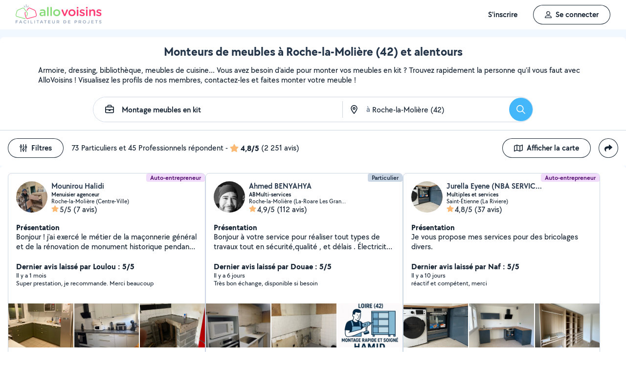

--- FILE ---
content_type: text/html; charset=UTF-8
request_url: https://www.allovoisins.com/v/montage-meubles-en-kit/roche-la-moliere
body_size: 40501
content:
<!DOCTYPE html>
<html lang="fr-FR">
<head>
    <meta charset="UTF-8">

    <!-- Didomi -->
<script>window.gdprAppliesGlobally=true;(function(){function a(e){if(!window.frames[e]){if(document.body&&document.body.firstChild){var t=document.body;var n=document.createElement("iframe");n.style.display="none";n.name=e;n.title=e;t.insertBefore(n,t.firstChild)}
    else{setTimeout(function(){a(e)},5)}}}function e(n,r,o,c,s){function e(e,t,n,a){if(typeof n!=="function"){return}if(!window[r]){window[r]=[]}var i=false;if(s){i=s(e,t,n)}if(!i){window[r].push({command:e,parameter:t,callback:n,version:a})}}e.stub=true;function t(a){if(!window[n]||window[n].stub!==true){return}if(!a.data){return}
        var i=typeof a.data==="string";var e;try{e=i?JSON.parse(a.data):a.data}catch(t){return}if(e[o]){var r=e[o];window[n](r.command,r.parameter,function(e,t){var n={};n[c]={returnValue:e,success:t,callId:r.callId};a.source.postMessage(i?JSON.stringify(n):n,"*")},r.version)}}
        if(typeof window[n]!=="function"){window[n]=e;if(window.addEventListener){window.addEventListener("message",t,false)}else{window.attachEvent("onmessage",t)}}}e("__tcfapi","__tcfapiBuffer","__tcfapiCall","__tcfapiReturn");a("__tcfapiLocator");(function(e){
        var t=document.createElement("script");t.id="spcloader";t.type="text/javascript";t.async=true;t.src="https://sdk.privacy-center.org/"+e+"/loader.js?target="+document.location.hostname;t.charset="utf-8";var n=document.getElementsByTagName("script")[0];n.parentNode.insertBefore(t,n)})("3beb83b3-b225-49c6-924d-90c480c7bab6")})();</script>
    
<script>
window.dataLayer = window.dataLayer || [];
</script>
<!-- Google Tag Manager -->
<script>
    (function(w,d,s,l,i){w[l]=w[l]||[];w[l].push({'gtm.start':
    new Date().getTime(),event:'gtm.js'});var f=d.getElementsByTagName(s)[0],
    j=d.createElement(s),dl=l!='dataLayer'?'&l='+l:'';j.async=true;j.src=
    'https://sst.allovoisins.com/ze16wbarqyu34qy.js?awl='+i.replace(/^GTM-/, '')+dl;f.parentNode.insertBefore(j,f);
    })(window,document,'script','dataLayer','GTM-WN2SZ68');
</script>
<!-- End Google Tag Manager -->

    <base href="https://www.allovoisins.com/">

    <title>Montage meubles en kit à Roche-la-Molière (42) - AlloVoisins</title>
	<meta property="fb:app_id" content="510588998981501">
	<meta http-equiv="Permissions-Policy" content="camera=(), microphone=()">
	<meta name="viewport" content="width=device-width, height=device-height, initial-scale=1, maximum-scale=5">
	<meta name="author" content="AlloVoisins">
	<meta name="google-play-app" content="app-id=ziapps.ilokyou">
	<meta name="apple-itunes-app" content="app-id=631402465">
	<meta name="msapplication-config" content="none"/>
	<meta name="description" content="Trouvez rapidement le particulier ou professionnel pour monter vos meubles en kit. Postez votre demande en 2 clics... Trouvez rapidement le meilleur particulier ou professionnel en Montage meubles en kit qu'il vous faut à Roche-la-Molière (42). Postez votre demande en 2 clics ...">
	<meta name="keywords" content="AlloVoisins, demande">
	<meta name="robots" content="index,follow">
	<meta property="og:url" content="https://www.allovoisins.com/v/montage-meubles-en-kit/roche-la-moliere" >
	<meta property="og:site_name" content="AlloVoisins">
	<meta property="og:type" content="website">
	<meta property="og:title" content="Montage meubles en kit à Roche-la-Molière (42) - AlloVoisins">
	<meta property="og:description" content="Trouvez rapidement les Monteurs de meubles qu'il vous faut. Des milliers de particuliers et professionnels répondent à tous vos besoins, partout...">
	<meta property="og:image" content="https://static.allovoisins.com/assets/logos/share/logo-allovoisins-og.png">
	<meta name="twitter:card" content="summary_large_image">
	<meta name="twitter:creator" content="@AlloVoisins">
	<meta name="twitter:site" content="@AlloVoisins">
	<meta name="twitter:title" content="Montage meubles en kit à Roche-la-Molière (42) - AlloVoisins">
	<meta name="twitter:description" content="Trouvez rapidement les Monteurs de meubles qu'il vous faut. Des milliers de particuliers et professionnels répondent à tous vos besoins, partout en France.">
	<meta name="twitter:image" content="https://static.allovoisins.com/assets/logos/share/logo-allovoisins-og.png">
	<meta name="google-signin-scope" content="profile email">
	<meta name="google-signin-client_id" content="709712733747-j1fld3bsesnhq3jndil9ep8g606hkhij.apps.googleusercontent.com"><script type="application/ld+json">{"@context":"https:\/\/schema.org","@type":"FAQPage","mainEntity":[{"@type":"Question","name":"Comment trouver un monteur de meubles \u00e0 Roche-la-Moli\u00e8re ?","acceptedAnswer":{"@type":"Answer","text":"<p>Vous cherchez un monteur de meubles pr\u00e8s de chez vous ? S\u00e9lectionnez directement les offreurs de votre choix ou postez votre demande aupr\u00e8s de tous les membres \u00e0 proximit\u00e9 de votre localisation. AlloVoisins vous met en relation avec tous les monteurs de meubles, professionnels et particuliers, \u00e0 Roche-la-Moli\u00e8re, capables de vous r\u00e9pondre rapidement.<\/p>\n                    <p>C\u2019est gratuit, simple et rapide pour r\u00e9aliser tous vos projets !<\/p><a href=\"https:\/\/www.allovoisins.com\/v\/montage-meubles-en-kit\/roche-la-moliere\">Voir les meilleurs monteurs de meubles<\/a>"}},{"@type":"Question","name":"Comment bien choisir un monteur de meubles \u00e0 Roche-la-Moli\u00e8re ?","acceptedAnswer":{"@type":"Answer","text":"<p>Voici nos conseils :<\/p>\n                    <p>- Indiquez votre besoin en quelques secondes : quel service recherchez-vous ? Est-ce urgent ? Quel type de prestataire, particulier ou professionnel, souhaitez-vous  ? <\/p>\n                    <p>- Consultez la liste de tous les monteurs de meubles, proches de chez vous \u00e0 Roche-la-Moli\u00e8re ! Sur leur profil, consultez les services propos\u00e9s, les photos de leurs r\u00e9alisations, les notes et avis laiss\u00e9s par leurs clients.<\/p>\n                    <p>- Conversez avec les offreurs depuis la messagerie AlloVoisins pour des \u00e9changes s\u00e9curis\u00e9s et efficaces.<\/p>\n                    <p>- Du contrat de prestation au paiement en ligne, en passant par la prise de rendez-vous, l\u2019\u00e9tat des lieux, les devis et les factures : utilisez nos outils gratuits \u00e0 chaque \u00e9tape de votre prestation.<\/p><a href=\"https:\/\/www.allovoisins.com\/v\/montage-meubles-en-kit\/roche-la-moliere\">Voir les meilleurs monteurs de meubles<\/a>"}},{"@type":"Question","name":"Comment fonctionne AlloVoisins ?","acceptedAnswer":{"@type":"Answer","text":"<p>AlloVoisins c\u2019est la marketplace leader d\u00e9di\u00e9e aux prestations de services et \u00e0 la location de mat\u00e9riel, cr\u00e9\u00e9e en 2013 et pl\u00e9biscit\u00e9e aujourd\u2019hui par une communaut\u00e9 de plus de 4,5 millions de membres, dont 300 000 professionnels. <\/p>\n                   <p>Postez votre demande et trouvez proche de chez vous un particulier ou un professionnel pour r\u00e9aliser toutes vos prestations, du plus petit besoin aux plus grands projets, pour un bon rapport qualit\u00e9\/prix.<\/p>\n                   <p>Facilitez votre quotidien en 3 \u00e9tapes :<\/p>\n                   <p>1. Postez votre demande : indiquez votre besoin en quelques secondes.<\/p>\n                   <p>2. Recevez des r\u00e9ponses d\u2019offreurs particuliers et professionnels en quelques minutes.<\/p>\n                   <p>3. Echangez avec les offreurs depuis la messagerie priv\u00e9e et s\u00e9curis\u00e9e et faites votre choix !<\/p><\/ol>\n                   <p>C\u2019est gratuit et sans commission !<\/p>\n                   <br>\n                   <p>AlloVoisins partout en France : 35 000 communes repr\u00e9sent\u00e9es sur AlloVoisins, du plus petit village \u00e0 la plus grande ville, trouvez un membre \u00e0 proximit\u00e9 de chez vous !<\/p>\n                   <p>Efficace : Une demande post\u00e9e toutes les 10 secondes, 3.6 millions de demandes post\u00e9es par an<\/p>\n                   <p>G\u00e9n\u00e9raliste : 1 250 types de besoins diff\u00e9rents, tout est possible sur AlloVoisins, du plus petit besoin aux plus grands projets.<\/p>\n                   <p>Rapide : 10 minutes pour recevoir une premi\u00e8re r\u00e9ponse \u00e0 votre demande<\/p>\n                   <p>Qualit\u00e9 \/ prix : 4 membres AlloVoisins sur 5* indiquent qu\u2019AlloVoisins propose un bon rapport qualit\u00e9\/prix<\/p>\n                   <p><i>* Donn\u00e9es issues d\u2019une enqu\u00eate AlloVoisins r\u00e9alis\u00e9e sur un \u00e9chantillon de 5 671 personnes interrog\u00e9es (F\u00e9vrier 2024)<\/i><\/p><a href=\"https:\/\/www.allovoisins.com\/comment-ca-marche\">En savoir plus<\/a>"}},{"@type":"Question","name":"Vous cherchez un monteur de meubles en urgence ?","acceptedAnswer":{"@type":"Answer","text":"<p>Sur AlloVoisins, seulement 10 minutes pour recevoir une premi\u00e8re r\u00e9ponse \u00e0 votre demande. Postez votre demande et trouvez en quelques minutes un membre de confiance, autour de chez vous, pour votre besoin urgent de montage meubles en kit <\/p>\n                    <p>Consultez les profils des membres, professionnels ou particuliers, qui vous ont contact\u00e9. Pr\u00e9sentation, photos de r\u00e9alisation, expertises, avis : trouvez l'offreur id\u00e9al, adapt\u00e9 \u00e0 votre demande et \u00e0 votre budget.<\/p>\n                    <p>Conversez ensemble depuis la messagerie AlloVoisins pour des \u00e9changes s\u00e9curis\u00e9s et efficaces gr\u00e2ce aux outils int\u00e9gr\u00e9s.<\/p><a href=\"https:\/\/www.allovoisins.com\/v\/montage-meubles-en-kit\/roche-la-moliere\">Trouver un Monteur de meubles en urgence<\/a>"}},{"@type":"Question","name":"Est-ce que AlloVoisins est gratuit ?","acceptedAnswer":{"@type":"Answer","text":"<p>Absolument ! AlloVoisins est un service enti\u00e8rement gratuit et sans aucune commission pour tout utilisateur cherchant un membre, qu\u2019il soit professionnel ou particulier, pour une prestation de service ou une location de mat\u00e9riel. Payez uniquement le prix de la prestation, fix\u00e9 par vous, demandeur, et l\u2019offreur.<\/p>\n                    <p>Vous pouvez r\u00e9aliser le paiement en ligne de la prestation directement sur AlloVoisins, sans aucune commission ni frais bancaires.<\/p><a href=\"https:\/\/www.allovoisins.com\/comment-ca-marche\">En savoir plus<\/a>"}}]}</script><script type="application/ld+json">{"@context":"https:\/\/schema.org","@type":"BreadcrumbList","itemListElement":[{"@type":"ListItem","position":1,"name":"Home","item":"https:\/\/www.allovoisins.com\/https:\/\/www.allovoisins.com\/"},{"@type":"ListItem","position":2,"name":"Prestations de services","item":"https:\/\/www.allovoisins.com\/https:\/\/www.allovoisins.com\/liste-services"},{"@type":"ListItem","position":3,"name":"Monteurs de meubles","item":"https:\/\/www.allovoisins.com\/v\/montage-meubles-en-kit"},{"@type":"ListItem","position":4,"name":"Loire","item":"https:\/\/www.allovoisins.com\/v\/montage-meubles-en-kit\/loire-42"},{"@type":"ListItem","position":5,"name":"Roche-la-Moli\u00e8re","item":"https:\/\/www.allovoisins.com\/v\/montage-meubles-en-kit\/roche-la-moliere"}]}</script><script type="application/ld+json">{"@context":"https:\/\/schema.org","@type":"Product","name":"Monteurs de meubles - Roche-la-Moli\u00e8re","description":"Trouvez rapidement le meilleur particulier ou professionnel en Montage meubles en kit qu'il vous faut \u00e0 Roche-la-Moli\u00e8re (42). Postez votre demande en 2 clics ...","sku":"12554574","url":"https:\/\/www.allovoisins.com\/v\/montage-meubles-en-kit\/roche-la-moliere","image":"https:\/\/static.allovoisins.com\/images\/doc\/branding\/new_logo\/logo-baseline.svg","brand":{"@context":"https:\/\/schema.org","@type":"Brand","name":"AlloVoisins"},"aggregateRating":{"@type":"AggregateRating","ratingValue":"4.8","reviewCount":"2251","bestRating":5,"worstRating":0}}</script>
    
    <link rel="canonical" href="https://www.allovoisins.com/v/montage-meubles-en-kit/roche-la-moliere" /><link rel="shortcut icon" type="image/x-icon" href="https://static.allovoisins.com/favicon.ico?027e9e73be7f182316cfcba68cb43fac" /><link rel="shortcut icon" type="image/png" href="https://static.allovoisins.com/favicon.png"/><link rel="apple-touch-icon" href="https://static.allovoisins.com/images/apple_touch_icone.png"><link rel='stylesheet' href='https://static.allovoisins.com/dist/css/minified_ac2a02abb5c92a9b41ac.min.css?027e9e73be7f182316cfcba68cb43fac'>
    <script>
                         localStorage.removeItem('vuex');

         if (typeof window.data == "undefined") {
             window.data = {};
         }

         window.base_url = 'https://www.allovoisins.com/';
         window.static_url = 'https://static.allovoisins.com/';
         window.maps_url = 'https://tile.allovoisins.com/styles/osm/{z}/{x}/{y}.png';

         window.user = {
             signed_in: false,
             auth_token: '',
         };

         
        let disable_facebook_connect = false;

        let AV_WIDGET_CONFIG = {
            facebookSignupEnabled: true,
            WidgetContainer: 'widget-allovoisins-modal',
            googleSignupEnabled: true,
            appleSignupEnabled: false,
            successRedirectUrl: 'https://www.allovoisins.com/'
        };

        
        
        
        
        
        
        
        
            </script>

        <script>
        window.ip = "18.220.91.154";window.geoloc_type = "";
    </script>

            <script async src="https://static.allovoisins.com/dist/js/seo_disconnected_33e463925fd27a779ef4.js?027e9e73be7f182316cfcba68cb43fac"></script>
    
    
    
    <script src="https://kit.fontawesome.com/6ca443607f.js" crossorigin="anonymous"></script>
    <script src="https://static.allovoisins.com/dist/js/tracking_helpers_8d606ce0b23722be7165.js?027e9e73be7f182316cfcba68cb43fac"></script>
</head>
<body class="not_logged is_loading page_seo">
<input type="hidden" name="csrf_token" value="509a72f730f8dd1818f6cfe1976bd576"/>


<script>
    document.addEventListener('DOMContentLoaded', () => {
            document.body.appendChild(document.createElement('script')).src = "https://static.allovoisins.com/dist/js/seo_vue_modal_container_7772c984b0d70f38b004.js?027e9e73be7f182316cfcba68cb43fac";
    })
</script>

<div class="ily-main-container">
    <div id="menubar" class="menubar">
    <div id="menubar--layout" class="menubar--container pd-hz-xl">
        <div id="menubar__logo" class="menubar__logo inactive">
            <a href="https://www.allovoisins.com/" title="AlloVoisins - Marketplace de prestations de services et de location de matériel">
                                    <img
                        src="https://static.allovoisins.com/assets/logos/part/logo-allovoisins-baseline.svg"
                        alt="AlloVoisins - Marketplace de prestations de services et de location de matériel"
                        class="menubar__logoPicture"
                        width="180px"
                        height="40px">
                            </a>
                    </div>

        <nav class="menubar__navWrapper">
            <ul class="menubar__navList">
                                    <li id="menubar-burger-sign-up" class="menubar__navItem hide-mobile-tablet">
                                                    <button
                                data-mtm-category="inscription"
                                data-mtm-action="clic"
                                data-widget="onboarding"
                                class="btn btn--white btn--medium"
                                type="button">
                                    <span>S'inscrire</span>
                            </button>
                                            </li>
                    <li id="menubar-burger-sign-in" class="menubar__navItem hide-mobile-tablet mg-left-s">
                        <button class="btn btn--medium btn--dark btn--ghost flex flex-vertical-center flex-center"
                                data-mtm-category="connexion"
                                data-mtm-action="clic"
                                data-widget="signin">
                            <svg class="mg-right-s" width="14" height="16">
                                <use href="https://www.allovoisins.com/dist/assets/sprite-disconnected.svg#regular-user"></use>
                            </svg>
                            <span>Se connecter</span>
                        </button>
                    </li>
                            </ul>
        </nav>

                    <div id="menubar__mobileNav" class="menubar__mobileNav bg-neutral-00">
                <div class="menubar__mobileNavActions">
                    <svg id="menubar__mobileActionDropdown"
                         class="menubar__mobileNavAction menubar__mobileActionDropdown mg-left-l">
                        <use href="https://www.allovoisins.com/dist/assets/sprite-disconnected.svg#regular-bars"></use>
                    </svg>
                </div>
            </div>
                <div id="menubar__mobileNavDropdown" class="menubar__mobileNavDropdown">
            <ul class="menubar__navListMobile pd-xl">
                                    <li class="menubar__navItem"><a class="pd-vt-s" href="https://www.allovoisins.com/">Accueil</a></li>
                                                    <li class="menubar__navItem">
                        <button class="pd-vt-s text-left pointer"
                                data-mtm-category="inscription"
                                data-mtm-action="clic"
                                data-widget="onboarding"
                                style="padding-left: 0 !important;">
                            <span>Inscription</span>
                        </button>
                    </li>
                    <li class="menubar__navItem">
                        <button class="flex flex-vertical-center pd-vt-s text-left pointer"
                                data-mtm-category="connexion"
                                data-mtm-action="clic"
                                data-widget="signin"
                                style="padding-left: 0 !important;">
                            <svg class="mg-right-s" width="14" height="16">
                                <use href="https://www.allovoisins.com/dist/assets/sprite-disconnected.svg#regular-user"></use>
                            </svg>
                            <span>Connexion</span>
                        </button>
                    </li>
                            </ul>
        </div>
    </div>
</div>

<script>
    if (document.readyState !== "loading") {
        runMenubarOnStart();
    } else {
        document.addEventListener("DOMContentLoaded", () => {
            runMenubarOnStart();
        });
    }

    const setLoaderInCTA = (button) => {
        button.classList.add('is-loading');
        button.classList.add('unclickable');

        Array.from(button.children).forEach((el) => {
            el.style.opacity = '0';
        });

        const spinner = button.querySelector('.spinner');
        if (!spinner) {
            const newSpinner = document.createElement('span');
            newSpinner.style.position = 'absolute';
            newSpinner.className = 'spinner';

            button.appendChild(newSpinner);
        } else {
            spinner.style.opacity = '1';
        }
    };

    function runMenubarOnStart() {
        window.isWidgetNotInitiatedYet = true;

        const widgetElements = document.querySelectorAll('[data-widget]');
        widgetElements.forEach((el) => {
            el.addEventListener('click', () => {
                setLoaderInCTA(el);

                // Flag it as clicked to get it in widgetOnboarding if script is not loaded yet
                if (window.isWidgetNotInitiatedYet && !el.getAttribute('data-widget-clicked')) {
                    el.setAttribute('data-widget-clicked', 'true');
                }
            })
        });


        const mobileActionDropdown = document.getElementById('menubar__mobileActionDropdown');
        if (mobileActionDropdown) {
            mobileActionDropdown.addEventListener('click', function (){
                document.getElementById('menubar__mobileNavDropdown').classList.toggle('menubar_active')
            })
        }

        window.addEventListener("resize", function() {
          const viewportWidth = window.innerWidth || document.documentElement.clientWidth;

          if (viewportWidth > 992) {
            document.body.style.overflowY = "";
            document.body.style.position = "";
          }
        });
    }
</script>
    <div id="mobile_menu_overlay"></div>

    <div id="js_vue_modal_container">
        <seo-sharing></seo-sharing>
        <unable-to-connect></unable-to-connect>
    </div>

    <div id="fb-root"></div>
<div class="bg-neutral-10 full-width relative seo-listing">
    <div class="container-listing-seo container-intro bg-neutral-00 text-center br-top-s pd border--bottom">
        <div class="flex flex-start flex-space-between pd-bottom">
            <h1 class="title-seo-h1 text-center full-width">Monteurs de meubles à Roche-la-Molière (42) et alentours</h1>
            <div id="js-sub-menu" class="hide-laptop-desktop-widescreen">
                <seo-sub-menu>
                    <div class="js_open_sub_menu">
                        <svg width="4" height="16" class="text-neutral-100">
                            <use
                                href="https://www.allovoisins.com/dist/assets/sprite-disconnected.svg#solid-ellipsis-vertical"></use>
                        </svg>
                    </div>
                </seo-sub-menu>
            </div>
        </div>
        <p class="text-container-intro mg-auto text-left mg-bottom-l text-16 hide-mobile-tablet">Armoire, dressing, bibliothèque, meubles de cuisine... Vous avez besoin d'aide pour monter vos meubles en kit ? Trouvez rapidement la personne qu'il vous faut avec AlloVoisins ! 
Visualisez les profils de nos membres, contactez-les et faites monter votre meuble !</p>
        <p class="text-container-intro mg-auto text-left mg-bottom-l text-16 hide-desktop">Visualisez les profils de nos membres, contactez-les et faites monter votre meuble ! Postez votre demande en 2 clics...</p>
                <form id="js-form-neighbors-search" method="get" class="container-search text-center flex flex-vertical-center flex-space-between bg-white hide-mobile-tablet">
            <label
                 id="autocomplete-search-category"
                 class="search-input search-input-category flex flex-vertical-center relative bg-white pd-left-l pointer">
                <span id="search-input-category-icon" class="pd-right">
                    <svg width="18" height="18" class="search-mobile-icon text-neutral-100">
                        <use
                            href="https://www.allovoisins.com/dist/assets/sprite-disconnected.svg#regular-briefcase"></use>
                    </svg>
                    <span class="iconav iconav-loading" style="display: none;"></span>
                </span>
                <input type="text" name="category_autocomplete" class="category-input semibold" placeholder="Métier, Catégorie, Prestation, ..." value="Montage meubles en kit">
            </label>
            <label
                 id="autocomplete-search-city"
                 class="search-input search-input-city flex flex-vertical-center relative bg-white pointer">
                <span id="search-input-city-icon" class="flex flex-vertical-center pd-hz-xs">
                    <svg width="18" height="18" class="search-mobile-icon text-neutral-100">
                        <use
                            href="https://www.allovoisins.com/dist/assets/sprite-disconnected.svg#regular-location-dot"></use>
                    </svg>
                    <span class="iconav iconav-loading" style="display: none; width: 18px"></span>
                    <span class="text-16 mg-left">à</span>
                </span>
                <input type="text" name="district_autocomplete" placeholder="Ex : Paris"  value="Roche-la-Molière (42)">
            </label>
            <button type="submit" class="btn btn--blue btn--large btn--rounded pointer flex-no-shrink">
                <svg width="18" height="18" class="text-neutral-00">
                    <use
                        href="https://www.allovoisins.com/dist/assets/sprite-disconnected.svg#regular-magnifying-glass"></use>
                </svg>
                <span class="sr-only">Rechercher</span>
            </button>
        </form>

        <div id="av-seo-search-popup" class="hide-laptop-desktop-widescreen">
            <seo-search-popup category_name="Montage meubles en kit"
                              district_name="Roche-la-Molière (42)"
                              :category_id="125"
                              :district_id="54574">
                <div class="js_open_search_popup js-form-neighbors-search-mobile flex flex-vertical-center flex-space-between border--neutral-30 br-xxl">
                    <div class="search-input search-input-category flex flex-column relative pd-left-l pointer">
                        <p class="text-16 semibold text-left">Montage meubles en kit</p>
                        <p class="text-11 text-neutral-60 text-left">à Roche-la-Molière (42)</p>
                    </div>

                    <button type="submit" class="btn btn--blue btn--large btn--rounded pointer flex-no-shrink">
                        <svg width="18" height="18" class="text-neutral-00">
                            <use
                                href="https://www.allovoisins.com/dist/assets/sprite-disconnected.svg#regular-magnifying-glass"></use>
                        </svg>
                        <span class="sr-only">Rechercher</span>
                    </button>
                </div>
            </seo-search-popup>
        </div>
    </div>
    
        <div class="container-listing-seo listing-filters flex flex-space-between bg-neutral-00 pd">
        <div class="flex flex-vertical-center">
            <div id="av-seo-filter">
                <seo-filters pro_filter="" :listing_part_count="73" :listing_pro_count="45">
                    <button
                        class="js_open_seo_filters btn btn--cancel btn--ghost btn--medium mg-right hide-mobile-tablet">
                        <svg width="16" height="18" class="text-neutral-100 mg-right-s">
                            <use
                                href="https://www.allovoisins.com/dist/assets/sprite-disconnected.svg#regular-sliders-up"></use>
                        </svg>
                        <span>Filtres</span>
                    </button>
                </seo-filters>
            </div>
            <div class="flex flex-vertical-center flex-wrap">
                <p>73 Particuliers et 45 Professionnels répondent</p>
                <p class="flex flex-vertical-center flex-wrap">&nbsp-<svg width="18" height="16" class="text-yellow mg-hz-xs">
                    <use
                        href="https://www.allovoisins.com/dist/assets/sprite-disconnected.svg#solid-star"></use>
                </svg><span class="bold mg-right-xs">4,8/5</span><span>(2 251 avis)</span></p>
            </div>
        </div>
        <div class="flex flex-vertical-center">
                            <button type="button" class="js_open_map_listing desktop btn btn--cancel btn--ghost btn--medium mg-right hide-mobile-tablet"
                    data-mtm
                    data-mtm-category="seo_map_listing"
                    data-mtm-action="ouverture_carte">
                    <svg width="18" height="16" class="text-neutral-100 mg-right-s">
                        <use
                            href="https://www.allovoisins.com/dist/assets/sprite-disconnected.svg#regular-map"></use>
                    </svg>
                    <span>Afficher la carte</span>
                </button>
                        <button
                class="js_open_seo_sharing btn btn--cancel btn--ghost btn--medium btn--rounded hide-mobile-tablet">
                <svg width="16" height="16" class="text-neutral-100">
                    <use
                        href="https://www.allovoisins.com/dist/assets/sprite-disconnected.svg#solid-share"></use>
                </svg>
            </button>
        </div>
    </div>
    
    <div
        class="js_hide_when_map_opened container-listing-seo wrapper-listing flex flex-space-between relative bg-neutral-00 br-s pd-top-space-1">
        <div class="container-listing flex flex-gap-hz flex-gap-vt-xs flex-wrap full-width relative pd-hz">
                                                    
                                        <div class="user-card">
                                                            <div class="full-width" style="height:14px;"></div>
                                                        <div id="7318930"
                                 onclick="open_profile('https://www.allovoisins.com/p/mounirouhalidi')"
                                 class="border--neutral-20 bg-white br-s relative flex flex-column flex-space-between overflow-hidden pointer">
                                <div class="user-card-content relative flex flex-column flex-space-between full-height">
                                    
                                    <div class="absolute absolute-top absolute-right">
                                                                                                                            <span class="badge badge--small badge--grape">Auto-entrepreneur</span>
                                        
                                    </div>
                                    <div
                                        class="user-card-header pd flex flex-wrap flex-space-between flex-vertical-center">
                                        <div class="user-infos flex full-width"
                                             data-score="32">
                                            <div class="user-card-avatar mg-right-s relative flex-no-shrink">
                                                <img
                                                    src="https://static.allovoisins.com/uploads/u/avatars/2/2/6/2261da2ee6_7318930_m.jpg"
                                                    alt="avatar"
                                                    loading="lazy"
                                                    class="user-avatar">
                                                                                            </div>
                                            <div class="user-card-infos flex flex-column overflow-hidden">
                                                                                                <a href="https://www.allovoisins.com/p/mounirouhalidi"
                                                   onclick="open_profile('https://www.allovoisins.com/p/mounirouhalidi')"
                                                   class="text-16 semibold cut-text">
                                                    <span>Mounirou Halidi</span>
                                                </a>
                                                                                                <p class="text-12 semibold cut-text">Menuisier agenceur</p>
                                                <p class="text-12 cut-text">Roche-la-Molière (Centre-Ville)</p>
                                                <p class="text-16 flex flex-vertical-center"
                                                   onclick="open_profile('https://www.allovoisins.com/p/mounirouhalidi', '#avis')">
                                                    <span
                                                        class="average-ranking text-neutral-100"><svg class="text-yellow" width="15" height="14"><use href="https://www.allovoisins.com/dist/assets/sprite-disconnected.svg#solid-star"></use></svg><span class="mg-left-xxs">5/5</span></span>&nbsp;
                                                                                                        <span>(7 avis)</span>
                                                                                                    </p>
                                            </div>
                                        </div>
                                        <div class="user-card-presentation relative mg-vt">
                                            <p class="text-16 bold">Présentation</p>
                                            <div class="flex flex-space-between">
                                                <p class="text-16 presentation-text relative break-word overflow-hidden">Bonjour !
j'ai exercé le métier de la maçonnerie général et de la rénovation de monument historique pendant 15 ans. 
Ma passion pour le bois a fait que je me suis reconverti en tant que menuisier agenceur en option fabriquant et installation agencement intérieur. Je suis disponible et flexible pour discuter de vos projets et trouver des solutions adaptées à vos besoins et à votre budget.</p>
                                            </div>
                                        </div>

                                        <div class="user-card-latest-rating">
                                            <div class="flex flex-space-beteen">
                                                <p class="col flex-wrap">
                                                                                                        <span class="bold">Dernier avis laissé par Loulou : 5/5</span>
                                                    <span class="block break text-13">Il y a 1 mois</span>
                                                                                                    </p>
                                            </div>
                                                                                        <div class="flex flex-space-between">
                                                <p class="comment-text break-word text-13">Super prestation, je recommande. Merci beaucoup</p>
                                            </div>
                                                                                    </div>
                                    </div>

                                    <div
                                        class="user-card-body full-height ">
                                        <div class="user-card-photos flex flex-center"
                                             onclick="open_profile('https://www.allovoisins.com/p/mounirouhalidi', '#photos')"
                                             id="js_lightgallery_seo_7318930">
                                                                                                                                    <div class="js_lightgallery__item photo-container text-neutral-00">
                                                <img
                                                    src="https://static.allovoisins.com/uploads/u/galleries/8/1/7/817cea3c2b_1699505_s.jpg"
                                                    alt="Photo de galerie - Pose de cuisine"
                                                    loading="lazy"
                                                    width="140"
                                                    height="90"/>
                                            </div>
                                                                                                                                                                                <div class="js_lightgallery__item photo-container text-neutral-00">
                                                <img
                                                    src="https://static.allovoisins.com/uploads/u/galleries/6/8/6/686775e46f_1688269_s.jpg"
                                                    alt="Photo de galerie - Montage cuisine"
                                                    loading="lazy"
                                                    width="140"
                                                    height="90"/>
                                            </div>
                                                                                                                                                                                <div class="js_lightgallery__item photo-container text-neutral-00">
                                                <img
                                                    src="https://static.allovoisins.com/uploads/u/galleries/9/c/e/9ce2934a16_1689378_s.jpg"
                                                    alt="Photo de galerie - Plan de travail extérieur "
                                                    loading="lazy"
                                                    width="140"
                                                    height="90"/>
                                            </div>
                                                                                                                                </div>
                                                                                <div class="user-card-hashtags pd flex flex-space-between">
                                                                                        <span
                                                class="badge badge--lighter-grey text-12 mg-right-s semibold flex-no-shrink">Montage de meuble en kit</span>
                                                                                        <span
                                                class="badge badge--lighter-grey text-12 mg-right-s semibold truncate-all-1">Montage de cuisine en kit</span>
                                                                                    </div>
                                                                            </div>
                                </div>

                                                                <div class="user-card-footer text-center full-width flex flex-center mg-bottom">
                                    <button type="button"
                                            onclick="open_profile('https://www.allovoisins.com/p/mounirouhalidi')"
                                            class="btn btn--dark btn--ghost btn--medium mg-right-s">
                                        <span>Voir le profil</span>
                                    </button>
                                    <button
                                        type="button"
                                        class="btn btn--dark btn--medium mg-right-s open-private-search"
                                        data-user_id="7318930"
                                        data-object_id="5393"
                                        data-category_id="125"
                                        data-category_type="2"
                                        data-user_display_name="Mounirou"
                                        data-from-context="seo_listing"
                                        data-user_avatar_url="https://static.allovoisins.com/uploads/u/avatars/2/2/6/2261da2ee6_7318930_s.jpg"
                                    >
                                        <svg width="18" height="18" class="mg-right-xs text-neutral-00">
                                            <use
                                                href="https://www.allovoisins.com/dist/assets/sprite-disconnected.svg#regular-comment-dots"></use>
                                        </svg>
                                        <span>Contacter</span>
                                    </button>
                                </div>
                                                            </div>
                        </div>
                                                    
                                        <div class="user-card">
                                                            <div class="full-width" style="height:14px;"></div>
                                                        <div id="5438794"
                                 onclick="open_profile('https://www.allovoisins.com/p/ahmedbenyahya')"
                                 class="border--neutral-20 bg-white br-s relative flex flex-column flex-space-between overflow-hidden pointer">
                                <div class="user-card-content relative flex flex-column flex-space-between full-height">
                                    
                                    <div class="absolute absolute-top absolute-right">
                                                                                                                        <span class="badge badge--small badge--light-grey">Particulier</span>
                                        
                                    </div>
                                    <div
                                        class="user-card-header pd flex flex-wrap flex-space-between flex-vertical-center">
                                        <div class="user-infos flex full-width"
                                             data-score="83">
                                            <div class="user-card-avatar mg-right-s relative flex-no-shrink">
                                                <img
                                                    src="https://static.allovoisins.com/uploads/u/avatars/8/f/e/8fe9b6a867_5438794_m.jpg"
                                                    alt="avatar"
                                                    loading="lazy"
                                                    class="user-avatar">
                                                                                            </div>
                                            <div class="user-card-infos flex flex-column overflow-hidden">
                                                                                                <a href="https://www.allovoisins.com/p/ahmedbenyahya"
                                                   onclick="open_profile('https://www.allovoisins.com/p/ahmedbenyahya')"
                                                   class="text-16 semibold cut-text">
                                                    <span>Ahmed BENYAHYA</span>
                                                </a>
                                                                                                <p class="text-12 semibold cut-text">ABMulti-services</p>
                                                <p class="text-12 cut-text">Roche-la-Molière (La-Roare Les Granges)</p>
                                                <p class="text-16 flex flex-vertical-center"
                                                   onclick="open_profile('https://www.allovoisins.com/p/ahmedbenyahya', '#avis')">
                                                    <span
                                                        class="average-ranking text-neutral-100"><svg class="text-yellow" width="15" height="14"><use href="https://www.allovoisins.com/dist/assets/sprite-disconnected.svg#solid-star"></use></svg><span class="mg-left-xxs">4,9/5</span></span>&nbsp;
                                                                                                        <span>(112 avis)</span>
                                                                                                    </p>
                                            </div>
                                        </div>
                                        <div class="user-card-presentation relative mg-vt">
                                            <p class="text-16 bold">Présentation</p>
                                            <div class="flex flex-space-between">
                                                <p class="text-16 presentation-text relative break-word overflow-hidden">Bonjour à votre service pour réaliser tout types de travaux tout en sécurité,qualité , et délais .
Électricité (prise,tableau électrique, luminaires,inter,etc..)ancien , neuf.
Volet roulant ( manuel, ou électrique )
Serrurier.(urgence, changement,etc)
Plomberie (urgences,sanitaire bouché)
Montage de meuble(chambre ,cuisine équipée ,table)
Tringlerie (rideaux ,étagère ..)
Peinture (bouche les trous ,plafonds, murs intérieur)
Électroménager lave linge, sèche linge ( dépannage,petit ou gros)
Nettoyages :canapé et véhicules.(équipé en machine bissel )
Tonte pelouse , arbuste.
Déménagement.
Désencombrement vide cave ,garage.
Débarrasse tout électroménager .
Pose parquet flottant,bois, ou pvc .
Possibilité de louer matériel:
-Diable de transport.
-coffre de toit 400litres.
-meules 
-karcher 
-perforateur.
Livraison dans toute la France !!!
Panne diverses urgente .</p>
                                            </div>
                                        </div>

                                        <div class="user-card-latest-rating">
                                            <div class="flex flex-space-beteen">
                                                <p class="col flex-wrap">
                                                                                                        <span class="bold">Dernier avis laissé par Douae : 5/5</span>
                                                    <span class="block break text-13">Il y a 6 jours</span>
                                                                                                    </p>
                                            </div>
                                                                                        <div class="flex flex-space-between">
                                                <p class="comment-text break-word text-13">Très bon échange, disponible si besoin </p>
                                            </div>
                                                                                    </div>
                                    </div>

                                    <div
                                        class="user-card-body full-height ">
                                        <div class="user-card-photos flex flex-center"
                                             onclick="open_profile('https://www.allovoisins.com/p/ahmedbenyahya', '#photos')"
                                             id="js_lightgallery_seo_5438794">
                                                                                                                                    <div class="js_lightgallery__item photo-container text-neutral-00">
                                                <img
                                                    src="https://static.allovoisins.com/uploads/u/galleries/c/f/c/cfcd822301_1745218_s.jpg"
                                                    alt="Photo de galerie - Cuisine après"
                                                    loading="lazy"
                                                    width="140"
                                                    height="90"/>
                                            </div>
                                                                                                                                                                                <div class="js_lightgallery__item photo-container text-neutral-00">
                                                <img
                                                    src="https://static.allovoisins.com/uploads/u/galleries/c/b/7/cb714707ea_1745217_s.jpg"
                                                    alt="Photo de galerie - Cuisine avant "
                                                    loading="lazy"
                                                    width="140"
                                                    height="90"/>
                                            </div>
                                                                                                                                                                                <div class="js_lightgallery__item photo-container text-neutral-00">
                                                <img
                                                    src="https://static.allovoisins.com/uploads/u/galleries/d/2/e/d2e05248cd_1718127_s.jpg"
                                                    alt="Photo de galerie - Meubles"
                                                    loading="lazy"
                                                    width="140"
                                                    height="90"/>
                                            </div>
                                                                                                                                </div>
                                                                                <div class="user-card-hashtags pd flex flex-space-between">
                                                                                        <span
                                                class="badge badge--lighter-grey text-12 mg-right-s semibold flex-no-shrink">Montage de meuble en kit</span>
                                                                                        <span
                                                class="badge badge--lighter-grey text-12 mg-right-s semibold truncate-all-1">Montage de lit en kit</span>
                                                                                    </div>
                                                                            </div>
                                </div>

                                                                <div class="user-card-footer text-center full-width flex flex-center mg-bottom">
                                    <button type="button"
                                            onclick="open_profile('https://www.allovoisins.com/p/ahmedbenyahya')"
                                            class="btn btn--dark btn--ghost btn--medium mg-right-s">
                                        <span>Voir le profil</span>
                                    </button>
                                    <button
                                        type="button"
                                        class="btn btn--dark btn--medium mg-right-s open-private-search"
                                        data-user_id="5438794"
                                        data-object_id="5393"
                                        data-category_id="125"
                                        data-category_type="2"
                                        data-user_display_name="Ahmed"
                                        data-from-context="seo_listing"
                                        data-user_avatar_url="https://static.allovoisins.com/uploads/u/avatars/8/f/e/8fe9b6a867_5438794_s.jpg"
                                    >
                                        <svg width="18" height="18" class="mg-right-xs text-neutral-00">
                                            <use
                                                href="https://www.allovoisins.com/dist/assets/sprite-disconnected.svg#regular-comment-dots"></use>
                                        </svg>
                                        <span>Contacter</span>
                                    </button>
                                </div>
                                                            </div>
                        </div>
                                                    
                                        <div class="user-card">
                                                            <div class="full-width" style="height:14px;"></div>
                                                        <div id="6813718"
                                 onclick="open_profile('https://www.allovoisins.com/p/nbaservices')"
                                 class="border--neutral-20 bg-white br-s relative flex flex-column flex-space-between overflow-hidden pointer">
                                <div class="user-card-content relative flex flex-column flex-space-between full-height">
                                    
                                    <div class="absolute absolute-top absolute-right">
                                                                                                                            <span class="badge badge--small badge--grape">Auto-entrepreneur</span>
                                        
                                    </div>
                                    <div
                                        class="user-card-header pd flex flex-wrap flex-space-between flex-vertical-center">
                                        <div class="user-infos flex full-width"
                                             data-score="92">
                                            <div class="user-card-avatar mg-right-s relative flex-no-shrink">
                                                <img
                                                    src="https://static.allovoisins.com/uploads/u/avatars/a/7/b/a7bbdcfcd7_6813718_m.jpg"
                                                    alt="avatar"
                                                    loading="lazy"
                                                    class="user-avatar">
                                                                                            </div>
                                            <div class="user-card-infos flex flex-column overflow-hidden">
                                                                                                <a href="https://www.allovoisins.com/p/nbaservices"
                                                   onclick="open_profile('https://www.allovoisins.com/p/nbaservices')"
                                                   class="text-16 semibold cut-text">
                                                    <span>Jurella Eyene (NBA SERVICES)</span>
                                                </a>
                                                                                                <p class="text-12 semibold cut-text">Multiples et services</p>
                                                <p class="text-12 cut-text">Saint-Étienne (La Riviere)</p>
                                                <p class="text-16 flex flex-vertical-center"
                                                   onclick="open_profile('https://www.allovoisins.com/p/nbaservices', '#avis')">
                                                    <span
                                                        class="average-ranking text-neutral-100"><svg class="text-yellow" width="15" height="14"><use href="https://www.allovoisins.com/dist/assets/sprite-disconnected.svg#solid-star"></use></svg><span class="mg-left-xxs">4,8/5</span></span>&nbsp;
                                                                                                        <span>(37 avis)</span>
                                                                                                    </p>
                                            </div>
                                        </div>
                                        <div class="user-card-presentation relative mg-vt">
                                            <p class="text-16 bold">Présentation</p>
                                            <div class="flex flex-space-between">
                                                <p class="text-16 presentation-text relative break-word overflow-hidden">Je vous propose mes services pour des bricolages divers.</p>
                                            </div>
                                        </div>

                                        <div class="user-card-latest-rating">
                                            <div class="flex flex-space-beteen">
                                                <p class="col flex-wrap">
                                                                                                        <span class="bold">Dernier avis laissé par Naf : 5/5</span>
                                                    <span class="block break text-13">Il y a 10 jours</span>
                                                                                                    </p>
                                            </div>
                                                                                        <div class="flex flex-space-between">
                                                <p class="comment-text break-word text-13">réactif et compétent, merci </p>
                                            </div>
                                                                                    </div>
                                    </div>

                                    <div
                                        class="user-card-body full-height ">
                                        <div class="user-card-photos flex flex-center"
                                             onclick="open_profile('https://www.allovoisins.com/p/nbaservices', '#photos')"
                                             id="js_lightgallery_seo_6813718">
                                                                                                                                    <div class="js_lightgallery__item photo-container text-neutral-00">
                                                <img
                                                    src="https://static.allovoisins.com/uploads/u/galleries/0/f/d/0fdefb73ff_1677464_s.jpg"
                                                    alt="Photo de galerie - Avant "
                                                    loading="lazy"
                                                    width="140"
                                                    height="90"/>
                                            </div>
                                                                                                                                                                                <div class="js_lightgallery__item photo-container text-neutral-00">
                                                <img
                                                    src="https://static.allovoisins.com/uploads/u/galleries/b/8/e/b8e1315e5a_1677461_s.jpg"
                                                    alt="Photo de galerie - Après "
                                                    loading="lazy"
                                                    width="140"
                                                    height="90"/>
                                            </div>
                                                                                                                                                                                <div class="js_lightgallery__item photo-container text-neutral-00">
                                                <img
                                                    src="https://static.allovoisins.com/uploads/u/galleries/2/2/3/223776abe0_1626704_s.jpg"
                                                    alt="Photo de galerie - Après IKEA "
                                                    loading="lazy"
                                                    width="140"
                                                    height="90"/>
                                            </div>
                                                                                                                                </div>
                                                                                <div class="user-card-hashtags pd flex flex-space-between">
                                                                                        <span
                                                class="badge badge--lighter-grey text-12 mg-right-s semibold flex-no-shrink">Montage de meuble en kit</span>
                                                                                        <span
                                                class="badge badge--lighter-grey text-12 mg-right-s semibold truncate-all-1">Montage de cuisine en kit</span>
                                                                                    </div>
                                                                            </div>
                                </div>

                                                                <div class="user-card-footer text-center full-width flex flex-center mg-bottom">
                                    <button type="button"
                                            onclick="open_profile('https://www.allovoisins.com/p/nbaservices')"
                                            class="btn btn--dark btn--ghost btn--medium mg-right-s">
                                        <span>Voir le profil</span>
                                    </button>
                                    <button
                                        type="button"
                                        class="btn btn--dark btn--medium mg-right-s open-private-search"
                                        data-user_id="6813718"
                                        data-object_id="5393"
                                        data-category_id="125"
                                        data-category_type="2"
                                        data-user_display_name="Jurella"
                                        data-from-context="seo_listing"
                                        data-user_avatar_url="https://static.allovoisins.com/uploads/u/avatars/a/7/b/a7bbdcfcd7_6813718_s.jpg"
                                    >
                                        <svg width="18" height="18" class="mg-right-xs text-neutral-00">
                                            <use
                                                href="https://www.allovoisins.com/dist/assets/sprite-disconnected.svg#regular-comment-dots"></use>
                                        </svg>
                                        <span>Contacter</span>
                                    </button>
                                </div>
                                                            </div>
                        </div>
                                                    
                                        <div class="user-card">
                                                            <div class="full-width" style="height:14px;"></div>
                                                        <div id="706746"
                                 onclick="open_profile('https://www.allovoisins.com/p/skas')"
                                 class="border--neutral-20 bg-white br-s relative flex flex-column flex-space-between overflow-hidden pointer">
                                <div class="user-card-content relative flex flex-column flex-space-between full-height">
                                    
                                    <div class="absolute absolute-top absolute-right">
                                                                                                                            <span class="badge badge--small badge--grape">Auto-entrepreneur</span>
                                        
                                    </div>
                                    <div
                                        class="user-card-header pd flex flex-wrap flex-space-between flex-vertical-center">
                                        <div class="user-infos flex full-width"
                                             data-score="76">
                                            <div class="user-card-avatar mg-right-s relative flex-no-shrink">
                                                <img
                                                    src="https://static.allovoisins.com/uploads/u/avatars/3/2/8/3283a2325b_706746_m.jpg"
                                                    alt="avatar"
                                                    loading="lazy"
                                                    class="user-avatar">
                                                                                            </div>
                                            <div class="user-card-infos flex flex-column overflow-hidden">
                                                                                                <a href="https://www.allovoisins.com/p/skas"
                                                   onclick="open_profile('https://www.allovoisins.com/p/skas')"
                                                   class="text-16 semibold cut-text">
                                                    <span>Kamel Sadi (SKAS)</span>
                                                </a>
                                                                                                <p class="text-12 semibold cut-text">Gérant multi-services</p>
                                                <p class="text-12 cut-text">Saint-Étienne (Grand Clos)</p>
                                                <p class="text-16 flex flex-vertical-center"
                                                   onclick="open_profile('https://www.allovoisins.com/p/skas', '#avis')">
                                                    <span
                                                        class="average-ranking text-neutral-100"><svg class="text-yellow" width="15" height="14"><use href="https://www.allovoisins.com/dist/assets/sprite-disconnected.svg#solid-star"></use></svg><span class="mg-left-xxs">4,9/5</span></span>&nbsp;
                                                                                                        <span>(238 avis)</span>
                                                                                                    </p>
                                            </div>
                                        </div>
                                        <div class="user-card-presentation relative mg-vt">
                                            <p class="text-16 bold">Présentation</p>
                                            <div class="flex flex-space-between">
                                                <p class="text-16 presentation-text relative break-word overflow-hidden">Bonjour je suis entièrement à votre service pour tout ce qui est en petite mécanique auto, entretien, je possède le matériel, je fais également les travaux extérieur et intérieur de votre habitation, je propose mes services en déménagement .</p>
                                            </div>
                                        </div>

                                        <div class="user-card-latest-rating">
                                            <div class="flex flex-space-beteen">
                                                <p class="col flex-wrap">
                                                                                                        <span class="bold">Dernier avis laissé par Paul : 5/5</span>
                                                    <span class="block break text-13">Il y a 1 mois</span>
                                                                                                    </p>
                                            </div>
                                                                                        <div class="flex flex-space-between">
                                                <p class="comment-text break-word text-13">Très bien, très compétant je recommande </p>
                                            </div>
                                                                                    </div>
                                    </div>

                                    <div
                                        class="user-card-body full-height ">
                                        <div class="user-card-photos flex flex-center"
                                             onclick="open_profile('https://www.allovoisins.com/p/skas', '#photos')"
                                             id="js_lightgallery_seo_706746">
                                                                                                                                    <div class="js_lightgallery__item photo-container text-neutral-00">
                                                <img
                                                    src="https://static.allovoisins.com/uploads/u/galleries/b/4/5/b452f51a84_518409_s.jpg"
                                                    alt="Photo de galerie - Montage meuble cuisine avec placement."
                                                    loading="lazy"
                                                    width="140"
                                                    height="90"/>
                                            </div>
                                                                                                                                                                                <div class="js_lightgallery__item photo-container text-neutral-00">
                                                <img
                                                    src="https://static.allovoisins.com/uploads/u/galleries/f/2/7/f27b2630e2_518410_s.jpg"
                                                    alt="Photo de galerie - Installation d éléments de cuisine."
                                                    loading="lazy"
                                                    width="140"
                                                    height="90"/>
                                            </div>
                                                                                                                                                                                <div class="js_lightgallery__item photo-container text-neutral-00">
                                                <img
                                                    src="https://static.allovoisins.com/uploads/u/galleries/6/a/8/6a8eb02cb2_518412_s.jpg"
                                                    alt="Photo de galerie - Montage table basse "
                                                    loading="lazy"
                                                    width="140"
                                                    height="90"/>
                                            </div>
                                                                                                                                </div>
                                                                                <div class="user-card-hashtags pd flex flex-space-between">
                                                                                        <span
                                                class="badge badge--lighter-grey text-12 mg-right-s semibold flex-no-shrink">Montage de meuble en kit</span>
                                                                                        <span
                                                class="badge badge--lighter-grey text-12 mg-right-s semibold truncate-all-1">Montage de lit en kit</span>
                                                                                    </div>
                                                                            </div>
                                </div>

                                                                <div class="user-card-footer text-center full-width flex flex-center mg-bottom">
                                    <button type="button"
                                            onclick="open_profile('https://www.allovoisins.com/p/skas')"
                                            class="btn btn--dark btn--ghost btn--medium mg-right-s">
                                        <span>Voir le profil</span>
                                    </button>
                                    <button
                                        type="button"
                                        class="btn btn--dark btn--medium mg-right-s open-private-search"
                                        data-user_id="706746"
                                        data-object_id="5393"
                                        data-category_id="125"
                                        data-category_type="2"
                                        data-user_display_name="Kamel"
                                        data-from-context="seo_listing"
                                        data-user_avatar_url="https://static.allovoisins.com/uploads/u/avatars/3/2/8/3283a2325b_706746_s.jpg"
                                    >
                                        <svg width="18" height="18" class="mg-right-xs text-neutral-00">
                                            <use
                                                href="https://www.allovoisins.com/dist/assets/sprite-disconnected.svg#regular-comment-dots"></use>
                                        </svg>
                                        <span>Contacter</span>
                                    </button>
                                </div>
                                                            </div>
                        </div>
                                                    
                                        <div class="container-card text-center pd br-s flex flex-column flex-center ">
                            <h2 class="text-32 text-dark mg-bottom-l">Nos utilisateurs nous évaluent</h2>
                            <div class="flex flex-center flex-space-between block-ratings relative mg-hz-auto">
                                                                    <div class="flex flex-column flex-vertical-center text-dark text-center mg-s pointer" onClick="window.open('https://play.google.com/store/apps/details?id=ziapps.ilokyou', '_blank');">
                                        <img
                                            src="https://static.allovoisins.com/images/android_playstore.png"
                                            loading="lazy"
                                            alt="Google Play"
                                            width="130"
                                            height="40">
                                        <div class="flex flex-row flex-vertical-center mg-vt-s">
                                             <span class="average-ranking text-neutral-100 text-18 bold mg-left-xs">
                                                <svg class="text-yellow" width="15" height="14"><use href="https://www.allovoisins.com/dist/assets/sprite-disconnected.svg#solid-star"></use></svg><span class="mg-left-xxs">4,6/5</span>                                            </span>
                                        </div>
                                        <p class="text-dark text-12 link--underline mg-bottom-s">Calculé à partir de 46737 avis</p>
                                    </div>
                                                                    <div class="flex flex-column flex-vertical-center text-dark text-center mg-s pointer" onClick="window.open('https://apps.apple.com/fr/app/allovoisins/id631402465', '_blank');">
                                        <img
                                            src="https://static.allovoisins.com/images/mails/badge-app-store.png"
                                            loading="lazy"
                                            alt="App Store"
                                            width="130"
                                            height="40">
                                        <div class="flex flex-row flex-vertical-center mg-vt-s">
                                             <span class="average-ranking text-neutral-100 text-18 bold mg-left-xs">
                                                <svg class="text-yellow" width="15" height="14"><use href="https://www.allovoisins.com/dist/assets/sprite-disconnected.svg#solid-star"></use></svg><span class="mg-left-xxs">4,6/5</span>                                            </span>
                                        </div>
                                        <p class="text-dark text-12 link--underline mg-bottom-s">Calculé à partir de 66000 avis</p>
                                    </div>
                                                            </div>
                        </div>
                                                    
                                        <div class="user-card">
                                                            <div class="full-width" style="height:14px;"></div>
                                                        <div id="1825919"
                                 onclick="open_profile('https://www.allovoisins.com/p/emmanuelchauvet')"
                                 class="border--neutral-20 bg-white br-s relative flex flex-column flex-space-between overflow-hidden pointer">
                                <div class="user-card-content relative flex flex-column flex-space-between full-height">
                                    
                                    <div class="absolute absolute-top absolute-right">
                                                                                                                            <span class="badge badge--small badge--grape">Auto-entrepreneur</span>
                                        
                                    </div>
                                    <div
                                        class="user-card-header pd flex flex-wrap flex-space-between flex-vertical-center">
                                        <div class="user-infos flex full-width"
                                             data-score="73">
                                            <div class="user-card-avatar mg-right-s relative flex-no-shrink">
                                                <img
                                                    src="https://static.allovoisins.com/uploads/u/avatars/1/f/5/1f57f3d456_1825919_m.jpg"
                                                    alt="avatar"
                                                    loading="lazy"
                                                    class="user-avatar">
                                                                                            </div>
                                            <div class="user-card-infos flex flex-column overflow-hidden">
                                                                                                <a href="https://www.allovoisins.com/p/emmanuelchauvet"
                                                   onclick="open_profile('https://www.allovoisins.com/p/emmanuelchauvet')"
                                                   class="text-16 semibold cut-text">
                                                    <span>Emmanuel Chauvet</span>
                                                </a>
                                                                                                <p class="text-12 semibold cut-text">Multiservices</p>
                                                <p class="text-12 cut-text">Saint-Genest-Lerpt (Peripherie)</p>
                                                <p class="text-16 flex flex-vertical-center"
                                                   onclick="open_profile('https://www.allovoisins.com/p/emmanuelchauvet', '#avis')">
                                                    <span
                                                        class="average-ranking text-neutral-100"><svg class="text-yellow" width="15" height="14"><use href="https://www.allovoisins.com/dist/assets/sprite-disconnected.svg#solid-star"></use></svg><span class="mg-left-xxs">4,7/5</span></span>&nbsp;
                                                                                                        <span>(44 avis)</span>
                                                                                                    </p>
                                            </div>
                                        </div>
                                        <div class="user-card-presentation relative mg-vt">
                                            <p class="text-16 bold">Présentation</p>
                                            <div class="flex flex-space-between">
                                                <p class="text-16 presentation-text relative break-word overflow-hidden">Personne du milieu du bâtiment 
J'ai exercé dans plusieurs domaines du bâtiment très habile et méticuleux</p>
                                            </div>
                                        </div>

                                        <div class="user-card-latest-rating">
                                            <div class="flex flex-space-beteen">
                                                <p class="col flex-wrap">
                                                                                                        <span class="bold">Dernier avis laissé par Catherine : 5/5</span>
                                                    <span class="block break text-13">Il y a 4 mois</span>
                                                                                                    </p>
                                            </div>
                                                                                        <div class="flex flex-space-between">
                                                <p class="comment-text break-word text-13">Emmanuel est soigneux. 
Je recommande 
</p>
                                            </div>
                                                                                    </div>
                                    </div>

                                    <div
                                        class="user-card-body full-height ">
                                        <div class="user-card-photos flex flex-center"
                                             onclick="open_profile('https://www.allovoisins.com/p/emmanuelchauvet', '#photos')"
                                             id="js_lightgallery_seo_1825919">
                                                                                                                                    <div class="js_lightgallery__item photo-container text-neutral-00">
                                                <img
                                                    src="https://static.allovoisins.com/uploads/u/galleries/4/c/8/4c87c19b80_1406471_s.jpg"
                                                    alt="Photo de galerie - Montage de cuisine "
                                                    loading="lazy"
                                                    width="140"
                                                    height="90"/>
                                            </div>
                                                                                                                                                                                <div class="js_lightgallery__item photo-container text-neutral-00">
                                                <img
                                                    src="https://static.allovoisins.com/uploads/u/galleries/a/8/3/a8337af369_1406539_s.jpg"
                                                    alt="Photo de galerie - Réalisation d’un claustra "
                                                    loading="lazy"
                                                    width="140"
                                                    height="90"/>
                                            </div>
                                                                                                                                                                                <div class="js_lightgallery__item photo-container text-neutral-00">
                                                <img
                                                    src="https://static.allovoisins.com/uploads/u/galleries/7/b/9/7b9c255bee_1406538_s.jpg"
                                                    alt="Photo de galerie - Pose de cuisine "
                                                    loading="lazy"
                                                    width="140"
                                                    height="90"/>
                                            </div>
                                                                                                                                </div>
                                                                                <div class="user-card-hashtags pd flex flex-space-between">
                                                                                        <span
                                                class="badge badge--lighter-grey text-12 mg-right-s semibold flex-no-shrink">Montage de meuble en kit</span>
                                                                                        <span
                                                class="badge badge--lighter-grey text-12 mg-right-s semibold truncate-all-1">Montage de lit en kit</span>
                                                                                    </div>
                                                                            </div>
                                </div>

                                                                <div class="user-card-footer text-center full-width flex flex-center mg-bottom">
                                    <button type="button"
                                            onclick="open_profile('https://www.allovoisins.com/p/emmanuelchauvet')"
                                            class="btn btn--dark btn--ghost btn--medium mg-right-s">
                                        <span>Voir le profil</span>
                                    </button>
                                    <button
                                        type="button"
                                        class="btn btn--dark btn--medium mg-right-s open-private-search"
                                        data-user_id="1825919"
                                        data-object_id="5393"
                                        data-category_id="125"
                                        data-category_type="2"
                                        data-user_display_name="Emmanuel"
                                        data-from-context="seo_listing"
                                        data-user_avatar_url="https://static.allovoisins.com/uploads/u/avatars/1/f/5/1f57f3d456_1825919_s.jpg"
                                    >
                                        <svg width="18" height="18" class="mg-right-xs text-neutral-00">
                                            <use
                                                href="https://www.allovoisins.com/dist/assets/sprite-disconnected.svg#regular-comment-dots"></use>
                                        </svg>
                                        <span>Contacter</span>
                                    </button>
                                </div>
                                                            </div>
                        </div>
                                                    
                                        <div class="user-card">
                                                            <div class="full-width" style="height:14px;"></div>
                                                        <div id="5157756"
                                 onclick="open_profile('https://www.allovoisins.com/p/chaimaashasha')"
                                 class="border--neutral-20 bg-white br-s relative flex flex-column flex-space-between overflow-hidden pointer">
                                <div class="user-card-content relative flex flex-column flex-space-between full-height">
                                    
                                    <div class="absolute absolute-top absolute-right">
                                                                                                                        <span class="badge badge--small badge--light-grey">Particulier</span>
                                        
                                    </div>
                                    <div
                                        class="user-card-header pd flex flex-wrap flex-space-between flex-vertical-center">
                                        <div class="user-infos flex full-width"
                                             data-score="71">
                                            <div class="user-card-avatar mg-right-s relative flex-no-shrink">
                                                <img
                                                    src="https://static.allovoisins.com/uploads/u/avatars/0/6/3/0636008b62_5157756_m.jpg"
                                                    alt="avatar"
                                                    loading="lazy"
                                                    class="user-avatar">
                                                                                            </div>
                                            <div class="user-card-infos flex flex-column overflow-hidden">
                                                                                                <a href="https://www.allovoisins.com/p/chaimaashasha"
                                                   onclick="open_profile('https://www.allovoisins.com/p/chaimaashasha')"
                                                   class="text-16 semibold cut-text">
                                                    <span>Chaimaa Shasha</span>
                                                </a>
                                                                                                <p class="text-12 semibold cut-text">Hey</p>
                                                <p class="text-12 cut-text">La Ricamarie (Centre)</p>
                                                <p class="text-16 flex flex-vertical-center"
                                                   onclick="open_profile('https://www.allovoisins.com/p/chaimaashasha', '#avis')">
                                                    <span
                                                        class="average-ranking text-neutral-100"><svg class="text-yellow" width="15" height="14"><use href="https://www.allovoisins.com/dist/assets/sprite-disconnected.svg#solid-star"></use></svg><span class="mg-left-xxs">4,7/5</span></span>&nbsp;
                                                                                                        <span>(80 avis)</span>
                                                                                                    </p>
                                            </div>
                                        </div>
                                        <div class="user-card-presentation relative mg-vt">
                                            <p class="text-16 bold">Présentation</p>
                                            <div class="flex flex-space-between">
                                                <p class="text-16 presentation-text relative break-word overflow-hidden">Bonjour  je suis une personne polyvalente je travaille aussi avec d'autres personnes qui exercent d'autres activités comme bricolage travaux réparation en informatique et ménage garde d'animaux ...... je peux très bien vous faciliter la tâche afin de vous mettre en relation avec ces personnes professionnels n'hésitez pas à me contacter.</p>
                                            </div>
                                        </div>

                                        <div class="user-card-latest-rating">
                                            <div class="flex flex-space-beteen">
                                                <p class="col flex-wrap">
                                                                                                        <span class="bold">Aucun avis pour l'instant</span>
                                                                                                    </p>
                                            </div>
                                                                                    </div>
                                    </div>

                                    <div
                                        class="user-card-body full-height ">
                                        <div class="user-card-photos flex flex-center"
                                             onclick="open_profile('https://www.allovoisins.com/p/chaimaashasha', '#photos')"
                                             id="js_lightgallery_seo_5157756">
                                                                                                                                    <div class="js_lightgallery__item photo-container text-neutral-00">
                                                <img
                                                    src="https://static.allovoisins.com/uploads/u/galleries/2/2/9/22930451ae_876882_s.jpg"
                                                    alt="Photo de galerie - N'hésitez pas à me solliciter pour garde de vos animaux"
                                                    loading="lazy"
                                                    width="140"
                                                    height="90"/>
                                            </div>
                                                                                                                                                                                <div class="js_lightgallery__item photo-container text-neutral-00">
                                                <img
                                                    src="https://static.allovoisins.com/uploads/u/galleries/9/1/b/91b3feecae_863989_s.jpg"
                                                    alt="Photo de galerie - ,?
"
                                                    loading="lazy"
                                                    width="140"
                                                    height="90"/>
                                            </div>
                                                                                                                                                                                <div class="js_lightgallery__item photo-container text-neutral-00">
                                                <img
                                                    src="https://static.allovoisins.com/uploads/u/galleries/8/9/0/8903df32ca_863990_s.jpg"
                                                    alt="Photo de galerie - .petite promenade ?"
                                                    loading="lazy"
                                                    width="140"
                                                    height="90"/>
                                            </div>
                                                                                                                                </div>
                                                                                <div class="user-card-hashtags pd flex flex-space-between">
                                                                                        <span
                                                class="badge badge--lighter-grey text-12 mg-right-s semibold flex-no-shrink">Montage de meuble en kit</span>
                                                                                        <span
                                                class="badge badge--lighter-grey text-12 mg-right-s semibold truncate-all-1">Montage de dressing en kit</span>
                                                                                    </div>
                                                                            </div>
                                </div>

                                                                <div class="user-card-footer text-center full-width flex flex-center mg-bottom">
                                    <button type="button"
                                            onclick="open_profile('https://www.allovoisins.com/p/chaimaashasha')"
                                            class="btn btn--dark btn--ghost btn--medium mg-right-s">
                                        <span>Voir le profil</span>
                                    </button>
                                    <button
                                        type="button"
                                        class="btn btn--dark btn--medium mg-right-s open-private-search"
                                        data-user_id="5157756"
                                        data-object_id="5393"
                                        data-category_id="125"
                                        data-category_type="2"
                                        data-user_display_name="Chaimaa"
                                        data-from-context="seo_listing"
                                        data-user_avatar_url="https://static.allovoisins.com/uploads/u/avatars/0/6/3/0636008b62_5157756_s.jpg"
                                    >
                                        <svg width="18" height="18" class="mg-right-xs text-neutral-00">
                                            <use
                                                href="https://www.allovoisins.com/dist/assets/sprite-disconnected.svg#regular-comment-dots"></use>
                                        </svg>
                                        <span>Contacter</span>
                                    </button>
                                </div>
                                                            </div>
                        </div>
                                                    
                                        <div class="user-card">
                                                            <div class="full-width" style="height:14px;"></div>
                                                        <div id="4400039"
                                 onclick="open_profile('https://www.allovoisins.com/p/raphaelboyer')"
                                 class="border--neutral-20 bg-white br-s relative flex flex-column flex-space-between overflow-hidden pointer">
                                <div class="user-card-content relative flex flex-column flex-space-between full-height">
                                    
                                    <div class="absolute absolute-top absolute-right">
                                                                                                                        <span class="badge badge--small badge--light-grey">Particulier</span>
                                        
                                    </div>
                                    <div
                                        class="user-card-header pd flex flex-wrap flex-space-between flex-vertical-center">
                                        <div class="user-infos flex full-width"
                                             data-score="78">
                                            <div class="user-card-avatar mg-right-s relative flex-no-shrink">
                                                <img
                                                    src="https://static.allovoisins.com/uploads/u/avatars/4/2/9/429e7e058b_4400039_m.jpg"
                                                    alt="avatar"
                                                    loading="lazy"
                                                    class="user-avatar">
                                                                                            </div>
                                            <div class="user-card-infos flex flex-column overflow-hidden">
                                                                                                <a href="https://www.allovoisins.com/p/raphaelboyer"
                                                   onclick="open_profile('https://www.allovoisins.com/p/raphaelboyer')"
                                                   class="text-16 semibold cut-text">
                                                    <span>Raphaël Boyer</span>
                                                </a>
                                                                                                <p class="text-12 semibold cut-text">Jardinage</p>
                                                <p class="text-12 cut-text">Saint-Étienne (Badouillere Est-Charite)</p>
                                                <p class="text-16 flex flex-vertical-center"
                                                   onclick="open_profile('https://www.allovoisins.com/p/raphaelboyer', '#avis')">
                                                    <span
                                                        class="average-ranking text-neutral-100"><svg class="text-yellow" width="15" height="14"><use href="https://www.allovoisins.com/dist/assets/sprite-disconnected.svg#solid-star"></use></svg><span class="mg-left-xxs">4,8/5</span></span>&nbsp;
                                                                                                        <span>(36 avis)</span>
                                                                                                    </p>
                                            </div>
                                        </div>
                                        <div class="user-card-presentation relative mg-vt">
                                            <p class="text-16 bold">Présentation</p>
                                            <div class="flex flex-space-between">
                                                <p class="text-16 presentation-text relative break-word overflow-hidden">Bonsoir,
Je peux réaliser vos travaux de jardinage, paysagisme ainsi que divers missions de manutention.
Je suis soigneux et consciencieux.</p>
                                            </div>
                                        </div>

                                        <div class="user-card-latest-rating">
                                            <div class="flex flex-space-beteen">
                                                <p class="col flex-wrap">
                                                                                                        <span class="bold">Dernier avis laissé par Leila : 5/5</span>
                                                    <span class="block break text-13">Il y a 18 jours</span>
                                                                                                    </p>
                                            </div>
                                                                                        <div class="flex flex-space-between">
                                                <p class="comment-text break-word text-13">Personne sérieuse et courtoise, échanges rapides et agréables. Je recommande.</p>
                                            </div>
                                                                                    </div>
                                    </div>

                                    <div
                                        class="user-card-body full-height no-photos">
                                        <div class="user-card-photos flex flex-center"
                                             onclick="open_profile('https://www.allovoisins.com/p/raphaelboyer', '#photos')"
                                             id="js_lightgallery_seo_4400039">
                                                                                                                                    <div class="photo-container empty"
                                                 style="background: center / cover no-repeat url(https://static.allovoisins.com/images/neighbors/offerer_card_empty_state.png)"></div>
                                                                                                                                                                                <div class="photo-container empty"
                                                 style="background: center / cover no-repeat url(https://static.allovoisins.com/images/neighbors/offerer_card_empty_state.png)"></div>
                                                                                                                                                                                <div class="photo-container empty"
                                                 style="background: center / cover no-repeat url(https://static.allovoisins.com/images/neighbors/offerer_card_empty_state.png)"></div>
                                                                                                                                </div>
                                                                                <div class="user-card-hashtags pd flex flex-space-between">
                                                                                        <span
                                                class="badge badge--lighter-grey text-12 mg-right-s semibold flex-no-shrink">Montage de meuble en kit</span>
                                                                                        <span
                                                class="badge badge--lighter-grey text-12 mg-right-s semibold truncate-all-1">Montage de commode en kit</span>
                                                                                    </div>
                                                                            </div>
                                </div>

                                                                <div class="user-card-footer text-center full-width flex flex-center mg-bottom">
                                    <button type="button"
                                            onclick="open_profile('https://www.allovoisins.com/p/raphaelboyer')"
                                            class="btn btn--dark btn--ghost btn--medium mg-right-s">
                                        <span>Voir le profil</span>
                                    </button>
                                    <button
                                        type="button"
                                        class="btn btn--dark btn--medium mg-right-s open-private-search"
                                        data-user_id="4400039"
                                        data-object_id="5393"
                                        data-category_id="125"
                                        data-category_type="2"
                                        data-user_display_name="Raphaël"
                                        data-from-context="seo_listing"
                                        data-user_avatar_url="https://static.allovoisins.com/uploads/u/avatars/4/2/9/429e7e058b_4400039_s.jpg"
                                    >
                                        <svg width="18" height="18" class="mg-right-xs text-neutral-00">
                                            <use
                                                href="https://www.allovoisins.com/dist/assets/sprite-disconnected.svg#regular-comment-dots"></use>
                                        </svg>
                                        <span>Contacter</span>
                                    </button>
                                </div>
                                                            </div>
                        </div>
                                                    
                                        <div class="user-card">
                                                            <div class="full-width" style="height:14px;"></div>
                                                        <div id="6802957"
                                 onclick="open_profile('https://www.allovoisins.com/p/ziedhabibi-1')"
                                 class="border--neutral-20 bg-white br-s relative flex flex-column flex-space-between overflow-hidden pointer">
                                <div class="user-card-content relative flex flex-column flex-space-between full-height">
                                    
                                    <div class="absolute absolute-top absolute-right">
                                                                                                                        <span class="badge badge--small badge--light-grey">Particulier</span>
                                        
                                    </div>
                                    <div
                                        class="user-card-header pd flex flex-wrap flex-space-between flex-vertical-center">
                                        <div class="user-infos flex full-width"
                                             data-score="74">
                                            <div class="user-card-avatar mg-right-s relative flex-no-shrink">
                                                <img
                                                    src="https://static.allovoisins.com/uploads/u/avatars/5/0/1/501a9af811_6802957_m.jpg"
                                                    alt="avatar"
                                                    loading="lazy"
                                                    class="user-avatar">
                                                                                            </div>
                                            <div class="user-card-infos flex flex-column overflow-hidden">
                                                                                                <a href="https://www.allovoisins.com/p/ziedhabibi-1"
                                                   onclick="open_profile('https://www.allovoisins.com/p/ziedhabibi-1')"
                                                   class="text-16 semibold cut-text">
                                                    <span>Zied Habibi</span>
                                                </a>
                                                                                                <p class="text-12 semibold cut-text">Bricolage à domicile</p>
                                                <p class="text-12 cut-text">Saint-Étienne (Monthieu)</p>
                                                <p class="text-16 flex flex-vertical-center"
                                                   onclick="open_profile('https://www.allovoisins.com/p/ziedhabibi-1', '#avis')">
                                                    <span
                                                        class="average-ranking text-neutral-100"><svg class="text-yellow" width="15" height="14"><use href="https://www.allovoisins.com/dist/assets/sprite-disconnected.svg#solid-star"></use></svg><span class="mg-left-xxs">4,9/5</span></span>&nbsp;
                                                                                                        <span>(13 avis)</span>
                                                                                                    </p>
                                            </div>
                                        </div>
                                        <div class="user-card-presentation relative mg-vt">
                                            <p class="text-16 bold">Présentation</p>
                                            <div class="flex flex-space-between">
                                                <p class="text-16 presentation-text relative break-word overflow-hidden">Propose prestations de bricolage à domicile  Besoin d'aide pour vos petits travaux ? Je propose mes services de bricolage pour particuliers : Montage de meubles Fixation de tringles, étagères, cadres  Petites réparations (joints, fuites légères, serrures) Remplacement d'ampoules, interrupteurs, prises Divers travaux d'entretien et dépannage Travail soigné et rapide 
 Sérieux et ponctuel Tarifs raisonnables N'hésitez pas à me contacter pour plus d'informations ou un devis gratuit</p>
                                            </div>
                                        </div>

                                        <div class="user-card-latest-rating">
                                            <div class="flex flex-space-beteen">
                                                <p class="col flex-wrap">
                                                                                                        <span class="bold">Dernier avis laissé par Jamal : 5/5</span>
                                                    <span class="block break text-13">Il y a 23 jours</span>
                                                                                                    </p>
                                            </div>
                                                                                        <div class="flex flex-space-between">
                                                <p class="comment-text break-word text-13">Travail soigné, arrangeant !</p>
                                            </div>
                                                                                    </div>
                                    </div>

                                    <div
                                        class="user-card-body full-height ">
                                        <div class="user-card-photos flex flex-center"
                                             onclick="open_profile('https://www.allovoisins.com/p/ziedhabibi-1', '#photos')"
                                             id="js_lightgallery_seo_6802957">
                                                                                                                                    <div class="js_lightgallery__item photo-container text-neutral-00">
                                                <img
                                                    src="https://static.allovoisins.com/uploads/u/galleries/b/8/f/b8f75a96fc_1502107_s.jpg"
                                                    alt="Photo de galerie - Bricolage pour particuliers : ?️ Montage de meubles ? Fixation de tringles, étagères, cadres"
                                                    loading="lazy"
                                                    width="140"
                                                    height="90"/>
                                            </div>
                                                                                                                                                                                <div class="js_lightgallery__item photo-container text-neutral-00">
                                                <img
                                                    src="https://static.allovoisins.com/uploads/u/galleries/a/3/e/a3e8e53395_1502106_s.jpg"
                                                    alt="Photo de galerie - Remplacement d’ampoules, interrupteurs, prises… "
                                                    loading="lazy"
                                                    width="140"
                                                    height="90"/>
                                            </div>
                                                                                                                                                                                <div class="js_lightgallery__item photo-container text-neutral-00">
                                                <img
                                                    src="https://static.allovoisins.com/uploads/u/galleries/a/1/0/a10da0f7d3_1502104_s.jpg"
                                                    alt="Photo de galerie - Petites réparations (joints, fuites légères..."
                                                    loading="lazy"
                                                    width="140"
                                                    height="90"/>
                                            </div>
                                                                                                                                </div>
                                                                                <div class="user-card-hashtags pd flex flex-space-between">
                                                                                        <span
                                                class="badge badge--lighter-grey text-12 mg-right-s semibold flex-no-shrink">Montage de meuble en kit</span>
                                                                                        <span
                                                class="badge badge--lighter-grey text-12 mg-right-s semibold truncate-all-1">Montage de cuisine en kit</span>
                                                                                    </div>
                                                                            </div>
                                </div>

                                                                <div class="user-card-footer text-center full-width flex flex-center mg-bottom">
                                    <button type="button"
                                            onclick="open_profile('https://www.allovoisins.com/p/ziedhabibi-1')"
                                            class="btn btn--dark btn--ghost btn--medium mg-right-s">
                                        <span>Voir le profil</span>
                                    </button>
                                    <button
                                        type="button"
                                        class="btn btn--dark btn--medium mg-right-s open-private-search"
                                        data-user_id="6802957"
                                        data-object_id="5393"
                                        data-category_id="125"
                                        data-category_type="2"
                                        data-user_display_name="Zied"
                                        data-from-context="seo_listing"
                                        data-user_avatar_url="https://static.allovoisins.com/uploads/u/avatars/5/0/1/501a9af811_6802957_s.jpg"
                                    >
                                        <svg width="18" height="18" class="mg-right-xs text-neutral-00">
                                            <use
                                                href="https://www.allovoisins.com/dist/assets/sprite-disconnected.svg#regular-comment-dots"></use>
                                        </svg>
                                        <span>Contacter</span>
                                    </button>
                                </div>
                                                            </div>
                        </div>
                                                    
                                        <div class="user-card">
                                                            <div class="full-width" style="height:14px;"></div>
                                                        <div id="1570695"
                                 onclick="open_profile('https://www.allovoisins.com/p/michaelgimenez')"
                                 class="border--neutral-20 bg-white br-s relative flex flex-column flex-space-between overflow-hidden pointer">
                                <div class="user-card-content relative flex flex-column flex-space-between full-height">
                                    
                                    <div class="absolute absolute-top absolute-right">
                                                                                                                        <span class="badge badge--small badge--grape">Entreprise</span>
                                        
                                    </div>
                                    <div
                                        class="user-card-header pd flex flex-wrap flex-space-between flex-vertical-center">
                                        <div class="user-infos flex full-width"
                                             data-score="75">
                                            <div class="user-card-avatar mg-right-s relative flex-no-shrink">
                                                <img
                                                    src="https://static.allovoisins.com/uploads/u/avatars/0/3/c/03c39896c4_1570695_m.jpg"
                                                    alt="avatar"
                                                    loading="lazy"
                                                    class="user-avatar">
                                                                                            </div>
                                            <div class="user-card-infos flex flex-column overflow-hidden">
                                                                                                <a href="https://www.allovoisins.com/p/michaelgimenez"
                                                   onclick="open_profile('https://www.allovoisins.com/p/michaelgimenez')"
                                                   class="text-16 semibold cut-text">
                                                    <span>Michael Gimenez</span>
                                                </a>
                                                                                                <p class="text-12 semibold cut-text">Tout corps d'état</p>
                                                <p class="text-12 cut-text">Saint-Étienne (Marengo)</p>
                                                <p class="text-16 flex flex-vertical-center"
                                                   onclick="open_profile('https://www.allovoisins.com/p/michaelgimenez', '#avis')">
                                                    <span
                                                        class="average-ranking text-neutral-100"><svg class="text-yellow" width="15" height="14"><use href="https://www.allovoisins.com/dist/assets/sprite-disconnected.svg#solid-star"></use></svg><span class="mg-left-xxs">4,7/5</span></span>&nbsp;
                                                                                                        <span>(104 avis)</span>
                                                                                                    </p>
                                            </div>
                                        </div>
                                        <div class="user-card-presentation relative mg-vt">
                                            <p class="text-16 bold">Présentation</p>
                                            <div class="flex flex-space-between">
                                                <p class="text-16 presentation-text relative break-word overflow-hidden">travail sur  St Étienne et Lyon .</p>
                                            </div>
                                        </div>

                                        <div class="user-card-latest-rating">
                                            <div class="flex flex-space-beteen">
                                                <p class="col flex-wrap">
                                                                                                        <span class="bold">Dernier avis laissé par Nora : 5/5</span>
                                                    <span class="block break text-13">Il y a 7 jours</span>
                                                                                                    </p>
                                            </div>
                                                                                        <div class="flex flex-space-between">
                                                <p class="comment-text break-word text-13">À répondu rapidement </p>
                                            </div>
                                                                                    </div>
                                    </div>

                                    <div
                                        class="user-card-body full-height ">
                                        <div class="user-card-photos flex flex-center"
                                             onclick="open_profile('https://www.allovoisins.com/p/michaelgimenez', '#photos')"
                                             id="js_lightgallery_seo_1570695">
                                                                                                                                    <div class="js_lightgallery__item photo-container text-neutral-00">
                                                <img
                                                    src="https://static.allovoisins.com/uploads/u/galleries/f/b/6/fb657565c5_1528542_s.jpg"
                                                    alt="Photo de galerie - Pose complet meuble cuisine avec appareillage "
                                                    loading="lazy"
                                                    width="140"
                                                    height="90"/>
                                            </div>
                                                                                                                                                                                <div class="js_lightgallery__item photo-container text-neutral-00">
                                                <img
                                                    src="https://static.allovoisins.com/uploads/u/galleries/f/8/4/f84974398e_1528553_s.jpg"
                                                    alt="Photo de galerie - Remplacement de de kit wc complet "
                                                    loading="lazy"
                                                    width="140"
                                                    height="90"/>
                                            </div>
                                                                                                                                                                                <div class="js_lightgallery__item photo-container text-neutral-00">
                                                <img
                                                    src="https://static.allovoisins.com/uploads/u/galleries/a/0/0/a0009ae4c0_1528534_s.jpg"
                                                    alt="Photo de galerie - Réalisation complète de salle de bain "
                                                    loading="lazy"
                                                    width="140"
                                                    height="90"/>
                                            </div>
                                                                                                                                </div>
                                                                                <div class="user-card-hashtags pd flex flex-space-between">
                                                                                        <span
                                                class="badge badge--lighter-grey text-12 mg-right-s semibold flex-no-shrink">Montage de meuble en kit</span>
                                                                                        <span
                                                class="badge badge--lighter-grey text-12 mg-right-s semibold truncate-all-1">Montage de lit en kit</span>
                                                                                    </div>
                                                                            </div>
                                </div>

                                                                <div class="user-card-footer text-center full-width flex flex-center mg-bottom">
                                    <button type="button"
                                            onclick="open_profile('https://www.allovoisins.com/p/michaelgimenez')"
                                            class="btn btn--dark btn--ghost btn--medium mg-right-s">
                                        <span>Voir le profil</span>
                                    </button>
                                    <button
                                        type="button"
                                        class="btn btn--dark btn--medium mg-right-s open-private-search"
                                        data-user_id="1570695"
                                        data-object_id="5393"
                                        data-category_id="125"
                                        data-category_type="2"
                                        data-user_display_name="Michael"
                                        data-from-context="seo_listing"
                                        data-user_avatar_url="https://static.allovoisins.com/uploads/u/avatars/0/3/c/03c39896c4_1570695_s.jpg"
                                    >
                                        <svg width="18" height="18" class="mg-right-xs text-neutral-00">
                                            <use
                                                href="https://www.allovoisins.com/dist/assets/sprite-disconnected.svg#regular-comment-dots"></use>
                                        </svg>
                                        <span>Contacter</span>
                                    </button>
                                </div>
                                                            </div>
                        </div>
                                                    
                                        <div class="container-card text-center pd br-s flex flex-column flex-center ">
                            <h2 class="text-32 text-dark">Vous souhaitez proposer vos services de Montage meubles en kit ?</h2>
                            <p class="text-18 bold mg-vt-xl text-dark">Inscrivez-vous et répondez aux demandes près de chez vous !</p>
                                                            <button
                                    data-widget="onboarding"
                                    class="btn btn--dark btn--medium mg-hz-auto"
                                    type="button">
                                    <span>Proposer mes services</span>
                                </button>
                                                    </div>
                                                    
                                        <div class="user-card">
                                                            <div class="full-width" style="height:14px;"></div>
                                                        <div id="1984590"
                                 onclick="open_profile('https://www.allovoisins.com/profil/1984590-kevin-saint-etienne')"
                                 class="border--neutral-20 bg-white br-s relative flex flex-column flex-space-between overflow-hidden pointer">
                                <div class="user-card-content relative flex flex-column flex-space-between full-height">
                                    
                                    <div class="absolute absolute-top absolute-right">
                                                                                                                        <span class="badge badge--small badge--light-grey">Particulier</span>
                                        
                                    </div>
                                    <div
                                        class="user-card-header pd flex flex-wrap flex-space-between flex-vertical-center">
                                        <div class="user-infos flex full-width"
                                             data-score="76">
                                            <div class="user-card-avatar mg-right-s relative flex-no-shrink">
                                                <img
                                                    src="https://static.allovoisins.com/assets/default_avatars/100/Avatar0.png"
                                                    alt="avatar"
                                                    loading="lazy"
                                                    class="user-avatar">
                                                                                            </div>
                                            <div class="user-card-infos flex flex-column overflow-hidden">
                                                                                                <a href="https://www.allovoisins.com/profil/1984590-kevin-saint-etienne"
                                                   onclick="open_profile('https://www.allovoisins.com/profil/1984590-kevin-saint-etienne')"
                                                   class="text-16 semibold cut-text">
                                                    <span>Kevin</span>
                                                </a>
                                                                                                <p class="text-12 semibold cut-text">Menuisier poseur </p>
                                                <p class="text-12 cut-text">Saint-Étienne (Bergson)</p>
                                                <p class="text-16 flex flex-vertical-center"
                                                   onclick="open_profile('https://www.allovoisins.com/profil/1984590-kevin-saint-etienne', '#avis')">
                                                    <span
                                                        class="average-ranking text-neutral-100"><svg class="text-yellow" width="15" height="14"><use href="https://www.allovoisins.com/dist/assets/sprite-disconnected.svg#solid-star"></use></svg><span class="mg-left-xxs">5/5</span></span>&nbsp;
                                                                                                        <span>(31 avis)</span>
                                                                                                    </p>
                                            </div>
                                        </div>
                                        <div class="user-card-presentation relative mg-vt">
                                            <p class="text-16 bold">Présentation</p>
                                            <div class="flex flex-space-between">
                                                <p class="text-16 presentation-text relative break-word overflow-hidden">Bonjour,  je suis menuisier de métier.  Je travail sérieusement.</p>
                                            </div>
                                        </div>

                                        <div class="user-card-latest-rating">
                                            <div class="flex flex-space-beteen">
                                                <p class="col flex-wrap">
                                                                                                        <span class="bold">Dernier avis laissé par Pauline : 5/5</span>
                                                    <span class="block break text-13">Il y a 23 jours</span>
                                                                                                    </p>
                                            </div>
                                                                                        <div class="flex flex-space-between">
                                                <p class="comment-text break-word text-13">Top</p>
                                            </div>
                                                                                    </div>
                                    </div>

                                    <div
                                        class="user-card-body full-height ">
                                        <div class="user-card-photos flex flex-center"
                                             onclick="open_profile('https://www.allovoisins.com/profil/1984590-kevin-saint-etienne', '#photos')"
                                             id="js_lightgallery_seo_1984590">
                                                                                                                                    <div class="js_lightgallery__item photo-container text-neutral-00">
                                                <img
                                                    src="https://static.allovoisins.com/uploads/u/galleries/f/0/e/f0e57cc4ff_1511228_s.jpg"
                                                    alt="Photo de galerie - Pose d une cuisine ikea avec installation de l evier"
                                                    loading="lazy"
                                                    width="140"
                                                    height="90"/>
                                            </div>
                                                                                                                                                                                <div class="photo-container empty"
                                                 style="background: center / cover no-repeat url(https://static.allovoisins.com/images/neighbors/offerer_card_empty_state.png)"></div>
                                                                                                                                                                                <div class="photo-container empty"
                                                 style="background: center / cover no-repeat url(https://static.allovoisins.com/images/neighbors/offerer_card_empty_state.png)"></div>
                                                                                                                                </div>
                                                                                <div class="user-card-hashtags pd flex flex-space-between">
                                                                                        <span
                                                class="badge badge--lighter-grey text-12 mg-right-s semibold flex-no-shrink">Montage de meuble en kit</span>
                                                                                        <span
                                                class="badge badge--lighter-grey text-12 mg-right-s semibold truncate-all-1">Montage de cuisine en kit</span>
                                                                                    </div>
                                                                            </div>
                                </div>

                                                                <div class="user-card-footer text-center full-width flex flex-center mg-bottom">
                                    <button type="button"
                                            onclick="open_profile('https://www.allovoisins.com/profil/1984590-kevin-saint-etienne')"
                                            class="btn btn--dark btn--ghost btn--medium mg-right-s">
                                        <span>Voir le profil</span>
                                    </button>
                                    <button
                                        type="button"
                                        class="btn btn--dark btn--medium mg-right-s open-private-search"
                                        data-user_id="1984590"
                                        data-object_id="5393"
                                        data-category_id="125"
                                        data-category_type="2"
                                        data-user_display_name="Kevin"
                                        data-from-context="seo_listing"
                                        data-user_avatar_url="https://static.allovoisins.com/assets/default_avatars/48/Avatar0.png"
                                    >
                                        <svg width="18" height="18" class="mg-right-xs text-neutral-00">
                                            <use
                                                href="https://www.allovoisins.com/dist/assets/sprite-disconnected.svg#regular-comment-dots"></use>
                                        </svg>
                                        <span>Contacter</span>
                                    </button>
                                </div>
                                                            </div>
                        </div>
                                                    
                                        <div class="user-card">
                                                            <div class="full-width" style="height:14px;"></div>
                                                        <div id="2877518"
                                 onclick="open_profile('https://www.allovoisins.com/p/julienfarce')"
                                 class="border--neutral-20 bg-white br-s relative flex flex-column flex-space-between overflow-hidden pointer">
                                <div class="user-card-content relative flex flex-column flex-space-between full-height">
                                    
                                    <div class="absolute absolute-top absolute-right">
                                                                                                                        <span class="badge badge--small badge--light-grey">Particulier</span>
                                        
                                    </div>
                                    <div
                                        class="user-card-header pd flex flex-wrap flex-space-between flex-vertical-center">
                                        <div class="user-infos flex full-width"
                                             data-score="80">
                                            <div class="user-card-avatar mg-right-s relative flex-no-shrink">
                                                <img
                                                    src="https://static.allovoisins.com/uploads/u/avatars/c/f/2/cf2e81133e_2877518_m.jpg"
                                                    alt="avatar"
                                                    loading="lazy"
                                                    class="user-avatar">
                                                                                            </div>
                                            <div class="user-card-infos flex flex-column overflow-hidden">
                                                                                                <a href="https://www.allovoisins.com/p/julienfarce"
                                                   onclick="open_profile('https://www.allovoisins.com/p/julienfarce')"
                                                   class="text-16 semibold cut-text">
                                                    <span>Julien farce</span>
                                                </a>
                                                                                                <p class="text-12 semibold cut-text">Opérateur logistique</p>
                                                <p class="text-12 cut-text">Saint-Étienne (Valfuret-Cret du Loup-Le Bernay)</p>
                                                <p class="text-16 flex flex-vertical-center"
                                                   onclick="open_profile('https://www.allovoisins.com/p/julienfarce', '#avis')">
                                                    <span
                                                        class="average-ranking text-neutral-100"><svg class="text-yellow" width="15" height="14"><use href="https://www.allovoisins.com/dist/assets/sprite-disconnected.svg#solid-star"></use></svg><span class="mg-left-xxs">4,8/5</span></span>&nbsp;
                                                                                                        <span>(110 avis)</span>
                                                                                                    </p>
                                            </div>
                                        </div>
                                        <div class="user-card-presentation relative mg-vt">
                                            <p class="text-16 bold">Présentation</p>
                                            <div class="flex flex-space-between">
                                                <p class="text-16 presentation-text relative break-word overflow-hidden">Personne minutieuse, agréable et sympathique disponible assez rapidement .
nombreux outillages a louer .
Aide au déménagement .
aide aux travaux .
Pose de cuisine.
Pose de porte coulissante .
Électricité .
Montage de meubles .
Petit espace vert .
Nettoyage extérieur ( domicile, dépôt,cimetière),
Pose de toile de verre et toile lisse .
Peinture .
Pose parquet flottant.</p>
                                            </div>
                                        </div>

                                        <div class="user-card-latest-rating">
                                            <div class="flex flex-space-beteen">
                                                <p class="col flex-wrap">
                                                                                                        <span class="bold">Dernier avis laissé par Maëlle : 5/5</span>
                                                    <span class="block break text-13">Il y a 9 jours</span>
                                                                                                    </p>
                                            </div>
                                                                                        <div class="flex flex-space-between">
                                                <p class="comment-text break-word text-13">très réactif et professionnel </p>
                                            </div>
                                                                                    </div>
                                    </div>

                                    <div
                                        class="user-card-body full-height ">
                                        <div class="user-card-photos flex flex-center"
                                             onclick="open_profile('https://www.allovoisins.com/p/julienfarce', '#photos')"
                                             id="js_lightgallery_seo_2877518">
                                                                                                                                    <div class="js_lightgallery__item photo-container text-neutral-00">
                                                <img
                                                    src="https://static.allovoisins.com/uploads/u/galleries/3/2/d/32d6126a09_1327974_s.jpg"
                                                    alt="Photo de galerie - Montage de plusieurs dressings "
                                                    loading="lazy"
                                                    width="140"
                                                    height="90"/>
                                            </div>
                                                                                                                                                                                <div class="js_lightgallery__item photo-container text-neutral-00">
                                                <img
                                                    src="https://static.allovoisins.com/uploads/u/galleries/d/d/d/ddd500a5fd_1727603_s.jpg"
                                                    alt="Photo de galerie - Après évacuation "
                                                    loading="lazy"
                                                    width="140"
                                                    height="90"/>
                                            </div>
                                                                                                                                                                                <div class="js_lightgallery__item photo-container text-neutral-00">
                                                <img
                                                    src="https://static.allovoisins.com/uploads/u/galleries/8/1/7/81741b0fb1_1727602_s.jpg"
                                                    alt="Photo de galerie - évacuation carrelage avant travaux"
                                                    loading="lazy"
                                                    width="140"
                                                    height="90"/>
                                            </div>
                                                                                                                                </div>
                                                                                <div class="user-card-hashtags pd flex flex-space-between">
                                                                                        <span
                                                class="badge badge--lighter-grey text-12 mg-right-s semibold flex-no-shrink">Montage de meuble en kit</span>
                                                                                        <span
                                                class="badge badge--lighter-grey text-12 mg-right-s semibold truncate-all-1">Montage de cuisine en kit</span>
                                                                                    </div>
                                                                            </div>
                                </div>

                                                                <div class="user-card-footer text-center full-width flex flex-center mg-bottom">
                                    <button type="button"
                                            onclick="open_profile('https://www.allovoisins.com/p/julienfarce')"
                                            class="btn btn--dark btn--ghost btn--medium mg-right-s">
                                        <span>Voir le profil</span>
                                    </button>
                                    <button
                                        type="button"
                                        class="btn btn--dark btn--medium mg-right-s open-private-search"
                                        data-user_id="2877518"
                                        data-object_id="5393"
                                        data-category_id="125"
                                        data-category_type="2"
                                        data-user_display_name="Julien"
                                        data-from-context="seo_listing"
                                        data-user_avatar_url="https://static.allovoisins.com/uploads/u/avatars/c/f/2/cf2e81133e_2877518_s.jpg"
                                    >
                                        <svg width="18" height="18" class="mg-right-xs text-neutral-00">
                                            <use
                                                href="https://www.allovoisins.com/dist/assets/sprite-disconnected.svg#regular-comment-dots"></use>
                                        </svg>
                                        <span>Contacter</span>
                                    </button>
                                </div>
                                                            </div>
                        </div>
                                                    
                                        <div class="user-card">
                                                            <div class="full-width" style="height:14px;"></div>
                                                        <div id="3311162"
                                 onclick="open_profile('https://www.allovoisins.com/p/raffaelegiorgi')"
                                 class="border--neutral-20 bg-white br-s relative flex flex-column flex-space-between overflow-hidden pointer">
                                <div class="user-card-content relative flex flex-column flex-space-between full-height">
                                    
                                    <div class="absolute absolute-top absolute-right">
                                                                                                                        <span class="badge badge--small badge--light-grey">Particulier</span>
                                        
                                    </div>
                                    <div
                                        class="user-card-header pd flex flex-wrap flex-space-between flex-vertical-center">
                                        <div class="user-infos flex full-width"
                                             data-score="72">
                                            <div class="user-card-avatar mg-right-s relative flex-no-shrink">
                                                <img
                                                    src="https://static.allovoisins.com/uploads/u/avatars/2/9/9/299a7a509d_3311162_m.jpg"
                                                    alt="avatar"
                                                    loading="lazy"
                                                    class="user-avatar">
                                                                                            </div>
                                            <div class="user-card-infos flex flex-column overflow-hidden">
                                                                                                <a href="https://www.allovoisins.com/p/raffaelegiorgi"
                                                   onclick="open_profile('https://www.allovoisins.com/p/raffaelegiorgi')"
                                                   class="text-16 semibold cut-text">
                                                    <span>Raffaele Giorgi</span>
                                                </a>
                                                                                                <p class="text-12 semibold cut-text">Menuisier poseur</p>
                                                <p class="text-12 cut-text">Villars (l'Hippodrome Le Bois Monzil Zi)</p>
                                                <p class="text-16 flex flex-vertical-center"
                                                   onclick="open_profile('https://www.allovoisins.com/p/raffaelegiorgi', '#avis')">
                                                    <span
                                                        class="average-ranking text-neutral-100"><svg class="text-yellow" width="15" height="14"><use href="https://www.allovoisins.com/dist/assets/sprite-disconnected.svg#solid-star"></use></svg><span class="mg-left-xxs">4,7/5</span></span>&nbsp;
                                                                                                        <span>(22 avis)</span>
                                                                                                    </p>
                                            </div>
                                        </div>
                                        <div class="user-card-presentation relative mg-vt">
                                            <p class="text-16 bold">Présentation</p>
                                            <div class="flex flex-space-between">
                                                <p class="text-16 presentation-text relative break-word overflow-hidden">Menuisier  30 ans d'expérience, installateur de meubles, portes et fenêtres,parques.</p>
                                            </div>
                                        </div>

                                        <div class="user-card-latest-rating">
                                            <div class="flex flex-space-beteen">
                                                <p class="col flex-wrap">
                                                                                                        <span class="bold">Dernier avis laissé par Laurent : 5/5</span>
                                                    <span class="block break text-13">Il y a plus de 6 mois</span>
                                                                                                    </p>
                                            </div>
                                                                                        <div class="flex flex-space-between">
                                                <p class="comment-text break-word text-13">Fabrication d’une porte en bois avec un arrondi pour un local technique de piscine.
Personne très compétente et sérieuse.
Travail soigné. Je recommande.</p>
                                            </div>
                                                                                    </div>
                                    </div>

                                    <div
                                        class="user-card-body full-height ">
                                        <div class="user-card-photos flex flex-center"
                                             onclick="open_profile('https://www.allovoisins.com/p/raffaelegiorgi', '#photos')"
                                             id="js_lightgallery_seo_3311162">
                                                                                                                                    <div class="js_lightgallery__item photo-container text-neutral-00">
                                                <img
                                                    src="https://static.allovoisins.com/uploads/u/galleries/6/4/a/64a3595e5e_722160_s.jpg"
                                                    alt="Photo de galerie - Gare Perrache"
                                                    loading="lazy"
                                                    width="140"
                                                    height="90"/>
                                            </div>
                                                                                                                                                                                <div class="js_lightgallery__item photo-container text-neutral-00">
                                                <img
                                                    src="https://static.allovoisins.com/uploads/u/galleries/c/d/e/cde0b55791_722168_s.jpg"
                                                    alt="Photo de galerie - Cuisine Lyon "
                                                    loading="lazy"
                                                    width="140"
                                                    height="90"/>
                                            </div>
                                                                                                                                                                                <div class="js_lightgallery__item photo-container text-neutral-00">
                                                <img
                                                    src="https://static.allovoisins.com/uploads/u/galleries/d/b/6/db6f099961_1527409_s.jpg"
                                                    alt="Photo de galerie -  Cuisine avec plan travail en carrelage "
                                                    loading="lazy"
                                                    width="140"
                                                    height="90"/>
                                            </div>
                                                                                                                                </div>
                                                                                <div class="user-card-hashtags pd flex flex-space-between">
                                                                                        <span
                                                class="badge badge--lighter-grey text-12 mg-right-s semibold flex-no-shrink">Montage de cuisine en kit</span>
                                                                                        <span
                                                class="badge badge--lighter-grey text-12 mg-right-s semibold truncate-all-1">Montage de meuble en kit</span>
                                                                                    </div>
                                                                            </div>
                                </div>

                                                                <div class="user-card-footer text-center full-width flex flex-center mg-bottom">
                                    <button type="button"
                                            onclick="open_profile('https://www.allovoisins.com/p/raffaelegiorgi')"
                                            class="btn btn--dark btn--ghost btn--medium mg-right-s">
                                        <span>Voir le profil</span>
                                    </button>
                                    <button
                                        type="button"
                                        class="btn btn--dark btn--medium mg-right-s open-private-search"
                                        data-user_id="3311162"
                                        data-object_id="5393"
                                        data-category_id="125"
                                        data-category_type="2"
                                        data-user_display_name="Raffaele"
                                        data-from-context="seo_listing"
                                        data-user_avatar_url="https://static.allovoisins.com/uploads/u/avatars/2/9/9/299a7a509d_3311162_s.jpg"
                                    >
                                        <svg width="18" height="18" class="mg-right-xs text-neutral-00">
                                            <use
                                                href="https://www.allovoisins.com/dist/assets/sprite-disconnected.svg#regular-comment-dots"></use>
                                        </svg>
                                        <span>Contacter</span>
                                    </button>
                                </div>
                                                            </div>
                        </div>
                                                    
                                        <div class="user-card">
                                                            <div class="full-width" style="height:14px;"></div>
                                                        <div id="4297291"
                                 onclick="open_profile('https://www.allovoisins.com/p/mohamedtahermdl')"
                                 class="border--neutral-20 bg-white br-s relative flex flex-column flex-space-between overflow-hidden pointer">
                                <div class="user-card-content relative flex flex-column flex-space-between full-height">
                                    
                                    <div class="absolute absolute-top absolute-right">
                                                                                                                        <span class="badge badge--small badge--light-grey">Particulier</span>
                                        
                                    </div>
                                    <div
                                        class="user-card-header pd flex flex-wrap flex-space-between flex-vertical-center">
                                        <div class="user-infos flex full-width"
                                             data-score="75">
                                            <div class="user-card-avatar mg-right-s relative flex-no-shrink">
                                                <img
                                                    src="https://static.allovoisins.com/uploads/u/avatars/c/1/5/c15a740c47_4297291_m.jpg"
                                                    alt="avatar"
                                                    loading="lazy"
                                                    class="user-avatar">
                                                                                            </div>
                                            <div class="user-card-infos flex flex-column overflow-hidden">
                                                                                                <a href="https://www.allovoisins.com/p/mohamedtahermdl"
                                                   onclick="open_profile('https://www.allovoisins.com/p/mohamedtahermdl')"
                                                   class="text-16 semibold cut-text">
                                                    <span>Mohamed Taher Mdl</span>
                                                </a>
                                                                                                <p class="text-12 semibold cut-text">Menuisier serrurier</p>
                                                <p class="text-12 cut-text">Saint-Étienne (Peuple-Boivin-St Jacques)</p>
                                                <p class="text-16 flex flex-vertical-center"
                                                   onclick="open_profile('https://www.allovoisins.com/p/mohamedtahermdl', '#avis')">
                                                    <span
                                                        class="average-ranking text-neutral-100"><svg class="text-yellow" width="15" height="14"><use href="https://www.allovoisins.com/dist/assets/sprite-disconnected.svg#solid-star"></use></svg><span class="mg-left-xxs">4,9/5</span></span>&nbsp;
                                                                                                        <span>(32 avis)</span>
                                                                                                    </p>
                                            </div>
                                        </div>
                                        <div class="user-card-presentation relative mg-vt">
                                            <p class="text-16 bold">Présentation</p>
                                            <div class="flex flex-space-between">
                                                <p class="text-16 presentation-text relative break-word overflow-hidden">Menuisier serrurier ( pose et Dépannage  de toute fermetures)

Professionnel expérimenté, je propose des services complets en menuiserie intérieure et extérieure, ainsi qu'en serrurerie. Que ce soit pour la pose et la réparation de portes, fenêtres,Volet roulant , portails, porte de garage ,rideaux métalliques, porte automatique j'interviens avec soin et précision pour répondre à vos besoins ( a tout type de menuiserie PVC,ALU,BOIS) . 
En complément, j'assure des prestations de serrurerie, incluant l'installation, le dépannage et la sécurisation de vos accès, En tant que serrurier, je réalise l'ouverture de portes ,ouverture boîte au lettre la réparation de tout type serrures(fenêtre, porte d'entrée )  ainsi que le dépannage rapide. Je propose également la pose de vitrage, le remplacement de vitres cassées 
N'hésitez pas à me contacter sur l'appli ou sur le numéro affiché sur mon profil</p>
                                            </div>
                                        </div>

                                        <div class="user-card-latest-rating">
                                            <div class="flex flex-space-beteen">
                                                <p class="col flex-wrap">
                                                                                                        <span class="bold">Dernier avis laissé par Elsa : 5/5</span>
                                                    <span class="block break text-13">lundi à 18h</span>
                                                                                                    </p>
                                            </div>
                                                                                        <div class="flex flex-space-between">
                                                <p class="comment-text break-word text-13">Travail sérieux </p>
                                            </div>
                                                                                    </div>
                                    </div>

                                    <div
                                        class="user-card-body full-height ">
                                        <div class="user-card-photos flex flex-center"
                                             onclick="open_profile('https://www.allovoisins.com/p/mohamedtahermdl', '#photos')"
                                             id="js_lightgallery_seo_4297291">
                                                                                                                                    <div class="js_lightgallery__item photo-container text-neutral-00">
                                                <img
                                                    src="https://static.allovoisins.com/uploads/u/galleries/e/b/c/ebcf1f7e59_1553461_s.jpg"
                                                    alt="Photo de galerie - Pose dressing en kit "
                                                    loading="lazy"
                                                    width="140"
                                                    height="90"/>
                                            </div>
                                                                                                                                                                                <div class="js_lightgallery__item photo-container text-neutral-00">
                                                <img
                                                    src="https://static.allovoisins.com/uploads/u/galleries/3/2/6/326dc7a44e_1552501_s.jpg"
                                                    alt="Photo de galerie - Montage et pose meuble cuisine en kit "
                                                    loading="lazy"
                                                    width="140"
                                                    height="90"/>
                                            </div>
                                                                                                                                                                                <div class="js_lightgallery__item photo-container text-neutral-00">
                                                <img
                                                    src="https://static.allovoisins.com/uploads/u/galleries/f/a/3/fa3954607d_1816165_s.jpg"
                                                    alt="Photo de galerie - Pose aménagement  et placard coulissant "
                                                    loading="lazy"
                                                    width="140"
                                                    height="90"/>
                                            </div>
                                                                                                                                </div>
                                                                                <div class="user-card-hashtags pd flex flex-space-between">
                                                                                        <span
                                                class="badge badge--lighter-grey text-12 mg-right-s semibold flex-no-shrink">Montage de meuble en kit</span>
                                                                                        <span
                                                class="badge badge--lighter-grey text-12 mg-right-s semibold truncate-all-1">Montage de dressing en kit</span>
                                                                                    </div>
                                                                            </div>
                                </div>

                                                                <div class="user-card-footer text-center full-width flex flex-center mg-bottom">
                                    <button type="button"
                                            onclick="open_profile('https://www.allovoisins.com/p/mohamedtahermdl')"
                                            class="btn btn--dark btn--ghost btn--medium mg-right-s">
                                        <span>Voir le profil</span>
                                    </button>
                                    <button
                                        type="button"
                                        class="btn btn--dark btn--medium mg-right-s open-private-search"
                                        data-user_id="4297291"
                                        data-object_id="5393"
                                        data-category_id="125"
                                        data-category_type="2"
                                        data-user_display_name="Mohamed Taher"
                                        data-from-context="seo_listing"
                                        data-user_avatar_url="https://static.allovoisins.com/uploads/u/avatars/c/1/5/c15a740c47_4297291_s.jpg"
                                    >
                                        <svg width="18" height="18" class="mg-right-xs text-neutral-00">
                                            <use
                                                href="https://www.allovoisins.com/dist/assets/sprite-disconnected.svg#regular-comment-dots"></use>
                                        </svg>
                                        <span>Contacter</span>
                                    </button>
                                </div>
                                                            </div>
                        </div>
                                                    
                                        <div class="user-card">
                                                            <div class="full-width" style="height:14px;"></div>
                                                        <div id="6419808"
                                 onclick="open_profile('https://www.allovoisins.com/p/autoentrepreneur-365')"
                                 class="border--neutral-20 bg-white br-s relative flex flex-column flex-space-between overflow-hidden pointer">
                                <div class="user-card-content relative flex flex-column flex-space-between full-height">
                                    
                                    <div class="absolute absolute-top absolute-right">
                                                                                                                            <span class="badge badge--small badge--grape">Auto-entrepreneur</span>
                                        
                                    </div>
                                    <div
                                        class="user-card-header pd flex flex-wrap flex-space-between flex-vertical-center">
                                        <div class="user-infos flex full-width"
                                             data-score="77">
                                            <div class="user-card-avatar mg-right-s relative flex-no-shrink">
                                                <img
                                                    src="https://static.allovoisins.com/uploads/u/avatars/e/d/a/eda2bfbae1_6419808_m.jpg"
                                                    alt="avatar"
                                                    loading="lazy"
                                                    class="user-avatar">
                                                                                            </div>
                                            <div class="user-card-infos flex flex-column overflow-hidden">
                                                                                                <a href="https://www.allovoisins.com/p/autoentrepreneur-365"
                                                   onclick="open_profile('https://www.allovoisins.com/p/autoentrepreneur-365')"
                                                   class="text-16 semibold cut-text">
                                                    <span>Fabrice Mallet (auto-entrepreneur)</span>
                                                </a>
                                                                                                <p class="text-12 semibold cut-text">Petits travaux...</p>
                                                <p class="text-12 cut-text">La Fouillouse (La Fouillouse)</p>
                                                <p class="text-16 flex flex-vertical-center"
                                                   onclick="open_profile('https://www.allovoisins.com/p/autoentrepreneur-365', '#avis')">
                                                    <span
                                                        class="average-ranking text-neutral-100"><svg class="text-yellow" width="15" height="14"><use href="https://www.allovoisins.com/dist/assets/sprite-disconnected.svg#solid-star"></use></svg><span class="mg-left-xxs">4,6/5</span></span>&nbsp;
                                                                                                        <span>(9 avis)</span>
                                                                                                    </p>
                                            </div>
                                        </div>
                                        <div class="user-card-presentation relative mg-vt">
                                            <p class="text-16 bold">Présentation</p>
                                            <div class="flex flex-space-between">
                                                <p class="text-16 presentation-text relative break-word overflow-hidden">Personne sérieuse et disponible en activité depuis 2011.</p>
                                            </div>
                                        </div>

                                        <div class="user-card-latest-rating">
                                            <div class="flex flex-space-beteen">
                                                <p class="col flex-wrap">
                                                                                                        <span class="bold">Dernier avis laissé par Sandrine : 5/5</span>
                                                    <span class="block break text-13">Il y a 3 mois</span>
                                                                                                    </p>
                                            </div>
                                                                                        <div class="flex flex-space-between">
                                                <p class="comment-text break-word text-13">Très sérieux, très raisonnable dans ses prix, très consciencieux, très rapide, très efficace et très bon conseil. nous recommandons Mr Fabrice à la communauté !</p>
                                            </div>
                                                                                    </div>
                                    </div>

                                    <div
                                        class="user-card-body full-height ">
                                        <div class="user-card-photos flex flex-center"
                                             onclick="open_profile('https://www.allovoisins.com/p/autoentrepreneur-365', '#photos')"
                                             id="js_lightgallery_seo_6419808">
                                                                                                                                    <div class="js_lightgallery__item photo-container text-neutral-00">
                                                <img
                                                    src="https://static.allovoisins.com/uploads/u/galleries/5/e/8/5e89021843_1369028_s.jpg"
                                                    alt="Photo de galerie - Meuble de salle de bain"
                                                    loading="lazy"
                                                    width="140"
                                                    height="90"/>
                                            </div>
                                                                                                                                                                                <div class="js_lightgallery__item photo-container text-neutral-00">
                                                <img
                                                    src="https://static.allovoisins.com/uploads/u/galleries/c/b/6/cb65dfdeeb_1369029_s.jpg"
                                                    alt="Photo de galerie - Pose d'une hotte de cuisine"
                                                    loading="lazy"
                                                    width="140"
                                                    height="90"/>
                                            </div>
                                                                                                                                                                                <div class="js_lightgallery__item photo-container text-neutral-00">
                                                <img
                                                    src="https://static.allovoisins.com/uploads/u/galleries/6/4/a/64ab8f76b7_1408398_s.jpg"
                                                    alt="Photo de galerie - Dalle béton pour véranda "
                                                    loading="lazy"
                                                    width="140"
                                                    height="90"/>
                                            </div>
                                                                                                                                </div>
                                                                                <div class="user-card-hashtags pd flex flex-space-between">
                                                                                        <span
                                                class="badge badge--lighter-grey text-12 mg-right-s semibold flex-no-shrink">Montage de meuble en kit</span>
                                                                                        <span
                                                class="badge badge--lighter-grey text-12 mg-right-s semibold truncate-all-1">Montage de meuble de cuisine en kit</span>
                                                                                    </div>
                                                                            </div>
                                </div>

                                                                <div class="user-card-footer text-center full-width flex flex-center mg-bottom">
                                    <button type="button"
                                            onclick="open_profile('https://www.allovoisins.com/p/autoentrepreneur-365')"
                                            class="btn btn--dark btn--ghost btn--medium mg-right-s">
                                        <span>Voir le profil</span>
                                    </button>
                                    <button
                                        type="button"
                                        class="btn btn--dark btn--medium mg-right-s open-private-search"
                                        data-user_id="6419808"
                                        data-object_id="5393"
                                        data-category_id="125"
                                        data-category_type="2"
                                        data-user_display_name="Fabrice"
                                        data-from-context="seo_listing"
                                        data-user_avatar_url="https://static.allovoisins.com/uploads/u/avatars/e/d/a/eda2bfbae1_6419808_s.jpg"
                                    >
                                        <svg width="18" height="18" class="mg-right-xs text-neutral-00">
                                            <use
                                                href="https://www.allovoisins.com/dist/assets/sprite-disconnected.svg#regular-comment-dots"></use>
                                        </svg>
                                        <span>Contacter</span>
                                    </button>
                                </div>
                                                            </div>
                        </div>
                                                    
                                        <div class="container-card text-center pd br-s flex flex-column flex-center ">
                            <h2 class="text-32 text-dark">À Propos d’AlloVoisins</h2>
                            <p class="text-18 bold mg-vt-xl text-dark">AlloVoisins est la plateforme dédiée aux prestations de services et à la location de matériel à proximité de chez vous ! Rejoignez notre communauté de 4,5 millions de membres, professionnels et particuliers, et facilitez votre quotidien pour tous vos projets !</p>
                            <div class="flex flex-center hide-mobile-tablet mg-bottom-xl">
                                <img class="col-1-2" loading="lazy" src="https://static.allovoisins.com/images/allomojis/scenes/allomoji_scene_bricoleur.svg" alt="Allomoji scène bricoleur">
                                <img class="col-1-2" loading="lazy" src="https://static.allovoisins.com/images/allomojis/scenes/allomoji_scene_aide-a-domicile.svg" alt="Allomoji scène aide à domicile">
                            </div>
                            <div>
                                                                    <button
                                        data-widget="onboarding"
                                        class="btn btn--dark btn--medium mg-hz-auto"
                                        type="button">
                                        <span>M'inscrire</span>
                                    </button>
                                                            </div>
                        </div>
                                                    
                                        <div class="user-card">
                                                            <div class="full-width" style="height:14px;"></div>
                                                        <div id="2576129"
                                 onclick="open_profile('https://www.allovoisins.com/p/vincenthunault')"
                                 class="border--neutral-20 bg-white br-s relative flex flex-column flex-space-between overflow-hidden pointer">
                                <div class="user-card-content relative flex flex-column flex-space-between full-height">
                                    
                                    <div class="absolute absolute-top absolute-right">
                                                                                                                            <span class="badge badge--small badge--grape">Auto-entrepreneur</span>
                                        
                                    </div>
                                    <div
                                        class="user-card-header pd flex flex-wrap flex-space-between flex-vertical-center">
                                        <div class="user-infos flex full-width"
                                             data-score="69">
                                            <div class="user-card-avatar mg-right-s relative flex-no-shrink">
                                                <img
                                                    src="https://static.allovoisins.com/uploads/u/avatars/b/4/6/b46ce20f26_2576129_m.jpg"
                                                    alt="avatar"
                                                    loading="lazy"
                                                    class="user-avatar">
                                                                                            </div>
                                            <div class="user-card-infos flex flex-column overflow-hidden">
                                                                                                <a href="https://www.allovoisins.com/p/vincenthunault"
                                                   onclick="open_profile('https://www.allovoisins.com/p/vincenthunault')"
                                                   class="text-16 semibold cut-text">
                                                    <span>Vincent Hunault (Vincent Hunault)</span>
                                                </a>
                                                                                                <p class="text-12 semibold cut-text">Technicien</p>
                                                <p class="text-12 cut-text">Saint-Étienne (Tardy)</p>
                                                <p class="text-16 flex flex-vertical-center"
                                                   onclick="open_profile('https://www.allovoisins.com/p/vincenthunault', '#avis')">
                                                    <span
                                                        class="average-ranking text-neutral-100"><svg class="text-yellow" width="15" height="14"><use href="https://www.allovoisins.com/dist/assets/sprite-disconnected.svg#solid-star"></use></svg><span class="mg-left-xxs">4,5/5</span></span>&nbsp;
                                                                                                        <span>(18 avis)</span>
                                                                                                    </p>
                                            </div>
                                        </div>
                                        <div class="user-card-presentation relative mg-vt">
                                            <p class="text-16 bold">Présentation</p>
                                            <div class="flex flex-space-between">
                                                <p class="text-16 presentation-text relative break-word overflow-hidden">Je suis technicien  au sein d'un appart'hotel depuis 11 ans et en parallele en auto-entreprise....
Je réalise des travaux de peintures et de decoration, de pose de sol, de petite plomberie ainsi que d'electricité et d'agencement (cuisine, montage de meuble).
Je serait ravit de mener à bien vos petits ou grands travaux.
N'hesitez pas a visiter mon profil.
A bientot.</p>
                                            </div>
                                        </div>

                                        <div class="user-card-latest-rating">
                                            <div class="flex flex-space-beteen">
                                                <p class="col flex-wrap">
                                                                                                        <span class="bold">Dernier avis laissé par Roland : 5/5</span>
                                                    <span class="block break text-13">Il y a 6 mois</span>
                                                                                                    </p>
                                            </div>
                                                                                        <div class="flex flex-space-between">
                                                <p class="comment-text break-word text-13">Nous avons été très  content du travail  effectué par  Vincent. Très sérieux et super.merci </p>
                                            </div>
                                                                                    </div>
                                    </div>

                                    <div
                                        class="user-card-body full-height ">
                                        <div class="user-card-photos flex flex-center"
                                             onclick="open_profile('https://www.allovoisins.com/p/vincenthunault', '#photos')"
                                             id="js_lightgallery_seo_2576129">
                                                                                                                                    <div class="js_lightgallery__item photo-container text-neutral-00">
                                                <img
                                                    src="https://static.allovoisins.com/uploads/u/galleries/6/e/3/6e37c4887e_539590_s.jpg"
                                                    alt="Photo de galerie - Pose d'un papier peint et peinture murale"
                                                    loading="lazy"
                                                    width="140"
                                                    height="90"/>
                                            </div>
                                                                                                                                                                                <div class="js_lightgallery__item photo-container text-neutral-00">
                                                <img
                                                    src="https://static.allovoisins.com/uploads/u/galleries/4/4/8/44884dd012_539591_s.jpg"
                                                    alt="Photo de galerie - Pose cuisine en L"
                                                    loading="lazy"
                                                    width="140"
                                                    height="90"/>
                                            </div>
                                                                                                                                                                                <div class="js_lightgallery__item photo-container text-neutral-00">
                                                <img
                                                    src="https://static.allovoisins.com/uploads/u/galleries/8/e/4/8e446a72c0_539593_s.jpg"
                                                    alt="Photo de galerie - Pose de stores"
                                                    loading="lazy"
                                                    width="140"
                                                    height="90"/>
                                            </div>
                                                                                                                                </div>
                                                                                <div class="user-card-hashtags pd flex flex-space-between">
                                                                                        <span
                                                class="badge badge--lighter-grey text-12 mg-right-s semibold flex-no-shrink">Montage de lit en kit</span>
                                                                                        <span
                                                class="badge badge--lighter-grey text-12 mg-right-s semibold truncate-all-1">Montage de meuble en kit</span>
                                                                                    </div>
                                                                            </div>
                                </div>

                                                                <div class="user-card-footer text-center full-width flex flex-center mg-bottom">
                                    <button type="button"
                                            onclick="open_profile('https://www.allovoisins.com/p/vincenthunault')"
                                            class="btn btn--dark btn--ghost btn--medium mg-right-s">
                                        <span>Voir le profil</span>
                                    </button>
                                    <button
                                        type="button"
                                        class="btn btn--dark btn--medium mg-right-s open-private-search"
                                        data-user_id="2576129"
                                        data-object_id="5393"
                                        data-category_id="125"
                                        data-category_type="2"
                                        data-user_display_name="Vincent"
                                        data-from-context="seo_listing"
                                        data-user_avatar_url="https://static.allovoisins.com/uploads/u/avatars/b/4/6/b46ce20f26_2576129_s.jpg"
                                    >
                                        <svg width="18" height="18" class="mg-right-xs text-neutral-00">
                                            <use
                                                href="https://www.allovoisins.com/dist/assets/sprite-disconnected.svg#regular-comment-dots"></use>
                                        </svg>
                                        <span>Contacter</span>
                                    </button>
                                </div>
                                                            </div>
                        </div>
                                                    
                                        <div class="user-card">
                                                            <div class="full-width" style="height:14px;"></div>
                                                        <div id="6637549"
                                 onclick="open_profile('https://www.allovoisins.com/p/abdourahmanebalde')"
                                 class="border--neutral-20 bg-white br-s relative flex flex-column flex-space-between overflow-hidden pointer">
                                <div class="user-card-content relative flex flex-column flex-space-between full-height">
                                    
                                    <div class="absolute absolute-top absolute-right">
                                                                                                                            <span class="badge badge--small badge--grape">Auto-entrepreneur</span>
                                        
                                    </div>
                                    <div
                                        class="user-card-header pd flex flex-wrap flex-space-between flex-vertical-center">
                                        <div class="user-infos flex full-width"
                                             data-score="77">
                                            <div class="user-card-avatar mg-right-s relative flex-no-shrink">
                                                <img
                                                    src="https://static.allovoisins.com/uploads/u/avatars/d/4/e/d4eb2dccf1_6637549_m.jpg"
                                                    alt="avatar"
                                                    loading="lazy"
                                                    class="user-avatar">
                                                                                            </div>
                                            <div class="user-card-infos flex flex-column overflow-hidden">
                                                                                                <a href="https://www.allovoisins.com/p/abdourahmanebalde"
                                                   onclick="open_profile('https://www.allovoisins.com/p/abdourahmanebalde')"
                                                   class="text-16 semibold cut-text">
                                                    <span>Abdourahmane Balde</span>
                                                </a>
                                                                                                <p class="text-12 semibold cut-text">Peintre & Bricoleur</p>
                                                <p class="text-12 cut-text">Saint-Étienne (La Dame Blanche)</p>
                                                <p class="text-16 flex flex-vertical-center"
                                                   onclick="open_profile('https://www.allovoisins.com/p/abdourahmanebalde', '#avis')">
                                                    <span
                                                        class="average-ranking text-neutral-100"><svg class="text-yellow" width="15" height="14"><use href="https://www.allovoisins.com/dist/assets/sprite-disconnected.svg#solid-star"></use></svg><span class="mg-left-xxs">5/5</span></span>&nbsp;
                                                                                                        <span>(5 avis)</span>
                                                                                                    </p>
                                            </div>
                                        </div>
                                        <div class="user-card-presentation relative mg-vt">
                                            <p class="text-16 bold">Présentation</p>
                                            <div class="flex flex-space-between">
                                                <p class="text-16 presentation-text relative break-word overflow-hidden">Hello peintre de profession je vous propose mes services pour tous vos travaux interieurs : decoration , pose papier peint , plaquiste , montage de meuble , pose sol pvc ... 
Je vous assure et garantie un travail de qualité et une finition impeccable.
Devis gratuit et rapide 
Possibilité de voir mes travaux réalisé sur Tik Tok : BALDEPEINTURE 
A votre service.</p>
                                            </div>
                                        </div>

                                        <div class="user-card-latest-rating">
                                            <div class="flex flex-space-beteen">
                                                <p class="col flex-wrap">
                                                                                                        <span class="bold">Dernier avis laissé par Nora : 5/5</span>
                                                    <span class="block break text-13">Il y a 11 jours</span>
                                                                                                    </p>
                                            </div>
                                                                                        <div class="flex flex-space-between">
                                                <p class="comment-text break-word text-13">Il a installé la télévision et réalisé la décoration chez ma cousine, et le résultat est irréprochable.
C’est un professionnel sérieux, respectueux et très soigneux, qui travaille avec le même engagement que s’il s’agissait de son propre domicile.
Son travail est de grande qualité et mérite toute confiance.
Je le recommande sans hésitation à toute personne recherchant un résultat soigné et professionnel.
Merci encore, je ferai appel à ses services prochainement pour mon propre logement.</p>
                                            </div>
                                                                                    </div>
                                    </div>

                                    <div
                                        class="user-card-body full-height ">
                                        <div class="user-card-photos flex flex-center"
                                             onclick="open_profile('https://www.allovoisins.com/p/abdourahmanebalde', '#photos')"
                                             id="js_lightgallery_seo_6637549">
                                                                                                                                    <div class="js_lightgallery__item photo-container text-neutral-00">
                                                <img
                                                    src="https://static.allovoisins.com/uploads/u/galleries/5/1/9/51933dea8b_1773633_s.jpg"
                                                    alt="Photo de galerie - Commode "
                                                    loading="lazy"
                                                    width="140"
                                                    height="90"/>
                                            </div>
                                                                                                                                                                                <div class="js_lightgallery__item photo-container text-neutral-00">
                                                <img
                                                    src="https://static.allovoisins.com/uploads/u/galleries/a/4/1/a415539f19_1795334_s.jpg"
                                                    alt="Photo de galerie - Paneau pvc"
                                                    loading="lazy"
                                                    width="140"
                                                    height="90"/>
                                            </div>
                                                                                                                                                                                <div class="js_lightgallery__item photo-container text-neutral-00">
                                                <img
                                                    src="https://static.allovoisins.com/uploads/u/galleries/8/7/f/87f3b684dc_1774088_s.jpg"
                                                    alt="Photo de galerie - Traité"
                                                    loading="lazy"
                                                    width="140"
                                                    height="90"/>
                                            </div>
                                                                                                                                </div>
                                                                                <div class="user-card-hashtags pd flex flex-space-between">
                                                                                        <span
                                                class="badge badge--lighter-grey text-12 mg-right-s semibold flex-no-shrink">Montage de meuble en kit</span>
                                                                                        <span
                                                class="badge badge--lighter-grey text-12 mg-right-s semibold truncate-all-1">Montage de dressing en kit</span>
                                                                                    </div>
                                                                            </div>
                                </div>

                                                                <div class="user-card-footer text-center full-width flex flex-center mg-bottom">
                                    <button type="button"
                                            onclick="open_profile('https://www.allovoisins.com/p/abdourahmanebalde')"
                                            class="btn btn--dark btn--ghost btn--medium mg-right-s">
                                        <span>Voir le profil</span>
                                    </button>
                                    <button
                                        type="button"
                                        class="btn btn--dark btn--medium mg-right-s open-private-search"
                                        data-user_id="6637549"
                                        data-object_id="5393"
                                        data-category_id="125"
                                        data-category_type="2"
                                        data-user_display_name="Abdourahmane"
                                        data-from-context="seo_listing"
                                        data-user_avatar_url="https://static.allovoisins.com/uploads/u/avatars/d/4/e/d4eb2dccf1_6637549_s.jpg"
                                    >
                                        <svg width="18" height="18" class="mg-right-xs text-neutral-00">
                                            <use
                                                href="https://www.allovoisins.com/dist/assets/sprite-disconnected.svg#regular-comment-dots"></use>
                                        </svg>
                                        <span>Contacter</span>
                                    </button>
                                </div>
                                                            </div>
                        </div>
                                                    
                                        <div class="user-card">
                                                            <div class="full-width" style="height:14px;"></div>
                                                        <div id="5016128"
                                 onclick="open_profile('https://www.allovoisins.com/p/romainslotala')"
                                 class="border--neutral-20 bg-white br-s relative flex flex-column flex-space-between overflow-hidden pointer">
                                <div class="user-card-content relative flex flex-column flex-space-between full-height">
                                    
                                    <div class="absolute absolute-top absolute-right">
                                                                                                                        <span class="badge badge--small badge--light-grey">Particulier</span>
                                        
                                    </div>
                                    <div
                                        class="user-card-header pd flex flex-wrap flex-space-between flex-vertical-center">
                                        <div class="user-infos flex full-width"
                                             data-score="69">
                                            <div class="user-card-avatar mg-right-s relative flex-no-shrink">
                                                <img
                                                    src="https://static.allovoisins.com/uploads/u/avatars/4/9/a/49a54100ed_5016128_m.jpg"
                                                    alt="avatar"
                                                    loading="lazy"
                                                    class="user-avatar">
                                                                                            </div>
                                            <div class="user-card-infos flex flex-column overflow-hidden">
                                                                                                <a href="https://www.allovoisins.com/p/romainslotala"
                                                   onclick="open_profile('https://www.allovoisins.com/p/romainslotala')"
                                                   class="text-16 semibold cut-text">
                                                    <span>Romain Slotala</span>
                                                </a>
                                                                                                <p class="text-12 semibold cut-text">Romain S.</p>
                                                <p class="text-12 cut-text">Saint-Étienne (Jacquard)</p>
                                                <p class="text-16 flex flex-vertical-center"
                                                   onclick="open_profile('https://www.allovoisins.com/p/romainslotala', '#avis')">
                                                    <span
                                                        class="average-ranking text-neutral-100"><svg class="text-yellow" width="15" height="14"><use href="https://www.allovoisins.com/dist/assets/sprite-disconnected.svg#solid-star"></use></svg><span class="mg-left-xxs">5/5</span></span>&nbsp;
                                                                                                        <span>(14 avis)</span>
                                                                                                    </p>
                                            </div>
                                        </div>
                                        <div class="user-card-presentation relative mg-vt">
                                            <p class="text-16 bold">Présentation</p>
                                            <div class="flex flex-space-between">
                                                <p class="text-16 presentation-text relative break-word overflow-hidden">Bonjour, 

Équipé et minutieux, je propose mes services dans différents domaines : Maçonnerie, Aménagements et entretien extérieurs, Pose de sol + bricolage de tous les jours ️</p>
                                            </div>
                                        </div>

                                        <div class="user-card-latest-rating">
                                            <div class="flex flex-space-beteen">
                                                <p class="col flex-wrap">
                                                                                                        <span class="bold">Dernier avis laissé par Alain : 5/5</span>
                                                    <span class="block break text-13">Il y a 2 mois</span>
                                                                                                    </p>
                                            </div>
                                                                                        <div class="flex flex-space-between">
                                                <p class="comment-text break-word text-13">Personne réactive, sérieuse, sympathique et professionnelle.
Travail soigné.
A recommander</p>
                                            </div>
                                                                                    </div>
                                    </div>

                                    <div
                                        class="user-card-body full-height ">
                                        <div class="user-card-photos flex flex-center"
                                             onclick="open_profile('https://www.allovoisins.com/p/romainslotala', '#photos')"
                                             id="js_lightgallery_seo_5016128">
                                                                                                                                    <div class="js_lightgallery__item photo-container text-neutral-00">
                                                <img
                                                    src="https://static.allovoisins.com/uploads/u/galleries/f/6/b/f6b6eb384c_1364081_s.jpg"
                                                    alt="Photo de galerie - Peinture d’un mur en couleur "
                                                    loading="lazy"
                                                    width="140"
                                                    height="90"/>
                                            </div>
                                                                                                                                                                                <div class="js_lightgallery__item photo-container text-neutral-00">
                                                <img
                                                    src="https://static.allovoisins.com/uploads/u/galleries/6/7/2/672b1d9e57_1363973_s.jpg"
                                                    alt="Photo de galerie - Avant/Après d’une salle de bain clé en main ? "
                                                    loading="lazy"
                                                    width="140"
                                                    height="90"/>
                                            </div>
                                                                                                                                                                                <div class="js_lightgallery__item photo-container text-neutral-00">
                                                <img
                                                    src="https://static.allovoisins.com/uploads/u/galleries/0/9/4/094a526971_1363979_s.jpg"
                                                    alt="Photo de galerie - Avant-Après d’un placard de rangement d’entrée sur mesure d’entrée "
                                                    loading="lazy"
                                                    width="140"
                                                    height="90"/>
                                            </div>
                                                                                                                                </div>
                                                                                <div class="pd-top-xl mg-top-l"></div>
                                                                            </div>
                                </div>

                                                                <div class="user-card-footer text-center full-width flex flex-center mg-bottom">
                                    <button type="button"
                                            onclick="open_profile('https://www.allovoisins.com/p/romainslotala')"
                                            class="btn btn--dark btn--ghost btn--medium mg-right-s">
                                        <span>Voir le profil</span>
                                    </button>
                                    <button
                                        type="button"
                                        class="btn btn--dark btn--medium mg-right-s open-private-search"
                                        data-user_id="5016128"
                                        data-object_id="5393"
                                        data-category_id="125"
                                        data-category_type="2"
                                        data-user_display_name="Romain"
                                        data-from-context="seo_listing"
                                        data-user_avatar_url="https://static.allovoisins.com/uploads/u/avatars/4/9/a/49a54100ed_5016128_s.jpg"
                                    >
                                        <svg width="18" height="18" class="mg-right-xs text-neutral-00">
                                            <use
                                                href="https://www.allovoisins.com/dist/assets/sprite-disconnected.svg#regular-comment-dots"></use>
                                        </svg>
                                        <span>Contacter</span>
                                    </button>
                                </div>
                                                            </div>
                        </div>
                                                    
                                        <div class="user-card">
                                                            <div class="full-width" style="height:14px;"></div>
                                                        <div id="7572219"
                                 onclick="open_profile('https://www.allovoisins.com/p/didierpoizat')"
                                 class="border--neutral-20 bg-white br-s relative flex flex-column flex-space-between overflow-hidden pointer">
                                <div class="user-card-content relative flex flex-column flex-space-between full-height">
                                    
                                    <div class="absolute absolute-top absolute-right">
                                                                                                                            <span class="badge badge--small badge--grape">Auto-entrepreneur</span>
                                        
                                    </div>
                                    <div
                                        class="user-card-header pd flex flex-wrap flex-space-between flex-vertical-center">
                                        <div class="user-infos flex full-width"
                                             data-score="75">
                                            <div class="user-card-avatar mg-right-s relative flex-no-shrink">
                                                <img
                                                    src="https://static.allovoisins.com/uploads/u/avatars/4/e/3/4e3d4cdb8c_7572219_m.jpg"
                                                    alt="avatar"
                                                    loading="lazy"
                                                    class="user-avatar">
                                                                                                <img
                                                    src="https://static.allovoisins.com/images/profil/badge-small.png"
                                                    alt="Nouveau"
                                                    loading="lazy"
                                                    class="user-new-banner">
                                                                                            </div>
                                            <div class="user-card-infos flex flex-column overflow-hidden">
                                                                                                <a href="https://www.allovoisins.com/p/didierpoizat"
                                                   onclick="open_profile('https://www.allovoisins.com/p/didierpoizat')"
                                                   class="text-16 semibold cut-text">
                                                    <span>Didier Didier Poizat (DIDIER POIZAT)</span>
                                                </a>
                                                                                                <p class="text-12 semibold cut-text">Multi services- Bricolage</p>
                                                <p class="text-12 cut-text">Saint-Just-Saint-Rambert (Grande Couronne)</p>
                                                <p class="text-16 flex flex-vertical-center"
                                                   onclick="open_profile('https://www.allovoisins.com/p/didierpoizat', '#avis')">
                                                    <span
                                                        class="average-ranking text-neutral-100"><svg class="text-yellow" width="15" height="14"><use href="https://www.allovoisins.com/dist/assets/sprite-disconnected.svg#solid-star"></use></svg><span class="mg-left-xxs">5/5</span></span>&nbsp;
                                                                                                        <span>(4 avis)</span>
                                                                                                    </p>
                                            </div>
                                        </div>
                                        <div class="user-card-presentation relative mg-vt">
                                            <p class="text-16 bold">Présentation</p>
                                            <div class="flex flex-space-between">
                                                <p class="text-16 presentation-text relative break-word overflow-hidden">consciencieux et bonne expérience autodidacte 
plusieurs rénovations à mon actif de maison ou réaménagement .</p>
                                            </div>
                                        </div>

                                        <div class="user-card-latest-rating">
                                            <div class="flex flex-space-beteen">
                                                <p class="col flex-wrap">
                                                                                                        <span class="bold">Dernier avis laissé par Chloé : 5/5</span>
                                                    <span class="block break text-13">lundi à 22h</span>
                                                                                                    </p>
                                            </div>
                                                                                        <div class="flex flex-space-between">
                                                <p class="comment-text break-word text-13">Efficace et disponible. Merci encore. </p>
                                            </div>
                                                                                    </div>
                                    </div>

                                    <div
                                        class="user-card-body full-height ">
                                        <div class="user-card-photos flex flex-center"
                                             onclick="open_profile('https://www.allovoisins.com/p/didierpoizat', '#photos')"
                                             id="js_lightgallery_seo_7572219">
                                                                                                                                    <div class="js_lightgallery__item photo-container text-neutral-00">
                                                <img
                                                    src="https://static.allovoisins.com/uploads/u/galleries/0/a/4/0a49d84134_1804409_s.jpg"
                                                    alt="Photo de galerie - Création meuble d'accueil "
                                                    loading="lazy"
                                                    width="140"
                                                    height="90"/>
                                            </div>
                                                                                                                                                                                <div class="js_lightgallery__item photo-container text-neutral-00">
                                                <img
                                                    src="https://static.allovoisins.com/uploads/u/galleries/b/6/d/b6d5ea030e_1808477_s.jpg"
                                                    alt="Photo de galerie - Mur décoratif "
                                                    loading="lazy"
                                                    width="140"
                                                    height="90"/>
                                            </div>
                                                                                                                                                                                <div class="js_lightgallery__item photo-container text-neutral-00">
                                                <img
                                                    src="https://static.allovoisins.com/uploads/u/galleries/3/1/a/31a04daf50_1808475_s.jpg"
                                                    alt="Photo de galerie - Réalisation d'un ilot de cuisine "
                                                    loading="lazy"
                                                    width="140"
                                                    height="90"/>
                                            </div>
                                                                                                                                </div>
                                                                                <div class="user-card-hashtags pd flex flex-space-between">
                                                                                        <span
                                                class="badge badge--lighter-grey text-12 mg-right-s semibold flex-no-shrink">Montage d'abri de jardin en kit</span>
                                                                                        <span
                                                class="badge badge--lighter-grey text-12 mg-right-s semibold truncate-all-1">Montage de meuble en kit</span>
                                                                                    </div>
                                                                            </div>
                                </div>

                                                                <div class="user-card-footer text-center full-width flex flex-center mg-bottom">
                                    <button type="button"
                                            onclick="open_profile('https://www.allovoisins.com/p/didierpoizat')"
                                            class="btn btn--dark btn--ghost btn--medium mg-right-s">
                                        <span>Voir le profil</span>
                                    </button>
                                    <button
                                        type="button"
                                        class="btn btn--dark btn--medium mg-right-s open-private-search"
                                        data-user_id="7572219"
                                        data-object_id="5393"
                                        data-category_id="125"
                                        data-category_type="2"
                                        data-user_display_name="Didier"
                                        data-from-context="seo_listing"
                                        data-user_avatar_url="https://static.allovoisins.com/uploads/u/avatars/4/e/3/4e3d4cdb8c_7572219_s.jpg"
                                    >
                                        <svg width="18" height="18" class="mg-right-xs text-neutral-00">
                                            <use
                                                href="https://www.allovoisins.com/dist/assets/sprite-disconnected.svg#regular-comment-dots"></use>
                                        </svg>
                                        <span>Contacter</span>
                                    </button>
                                </div>
                                                            </div>
                        </div>
                                                    
                                        <div class="user-card">
                                                            <div class="full-width" style="height:14px;"></div>
                                                        <div id="6813060"
                                 onclick="open_profile('https://www.allovoisins.com/p/ahmedsyr')"
                                 class="border--neutral-20 bg-white br-s relative flex flex-column flex-space-between overflow-hidden pointer">
                                <div class="user-card-content relative flex flex-column flex-space-between full-height">
                                    
                                    <div class="absolute absolute-top absolute-right">
                                                                                                                        <span class="badge badge--small badge--light-grey">Particulier</span>
                                        
                                    </div>
                                    <div
                                        class="user-card-header pd flex flex-wrap flex-space-between flex-vertical-center">
                                        <div class="user-infos flex full-width"
                                             data-score="73">
                                            <div class="user-card-avatar mg-right-s relative flex-no-shrink">
                                                <img
                                                    src="https://static.allovoisins.com/assets/default_avatars/100/Avatar0.png"
                                                    alt="avatar"
                                                    loading="lazy"
                                                    class="user-avatar">
                                                                                            </div>
                                            <div class="user-card-infos flex flex-column overflow-hidden">
                                                                                                <a href="https://www.allovoisins.com/p/ahmedsyr"
                                                   onclick="open_profile('https://www.allovoisins.com/p/ahmedsyr')"
                                                   class="text-16 semibold cut-text">
                                                    <span>Ahmed SYR</span>
                                                </a>
                                                                                                <p class="text-12 semibold cut-text">Livreur</p>
                                                <p class="text-12 cut-text">Saint-Étienne (Saint-Saens-La Petite Berarde)</p>
                                                <p class="text-16 flex flex-vertical-center"
                                                   onclick="open_profile('https://www.allovoisins.com/p/ahmedsyr', '#avis')">
                                                    <span
                                                        class="average-ranking text-neutral-100"><svg class="text-yellow" width="15" height="14"><use href="https://www.allovoisins.com/dist/assets/sprite-disconnected.svg#solid-star"></use></svg><span class="mg-left-xxs">5/5</span></span>&nbsp;
                                                                                                        <span>(6 avis)</span>
                                                                                                    </p>
                                            </div>
                                        </div>
                                        <div class="user-card-presentation relative mg-vt">
                                            <p class="text-16 bold">Présentation</p>
                                            <div class="flex flex-space-between">
                                                <p class="text-16 presentation-text relative break-word overflow-hidden">- Livraison de courses à domicile 
- Aide au déménagement léger
- Services de livraison et d'aide au transport 
- Évacuation déchets - Gravats</p>
                                            </div>
                                        </div>

                                        <div class="user-card-latest-rating">
                                            <div class="flex flex-space-beteen">
                                                <p class="col flex-wrap">
                                                                                                        <span class="bold">Dernier avis laissé par Leila : 5/5</span>
                                                    <span class="block break text-13">Il y a 18 jours</span>
                                                                                                    </p>
                                            </div>
                                                                                        <div class="flex flex-space-between">
                                                <p class="comment-text break-word text-13">Personne sérieuse et courtoise, échanges rapides et agréables. Je recommande.</p>
                                            </div>
                                                                                    </div>
                                    </div>

                                    <div
                                        class="user-card-body full-height ">
                                        <div class="user-card-photos flex flex-center"
                                             onclick="open_profile('https://www.allovoisins.com/p/ahmedsyr', '#photos')"
                                             id="js_lightgallery_seo_6813060">
                                                                                                                                    <div class="js_lightgallery__item photo-container text-neutral-00">
                                                <img
                                                    src="https://static.allovoisins.com/uploads/u/galleries/9/6/6/966cbbc3ff_1615948_s.jpg"
                                                    alt="Photo de galerie - Bricolage"
                                                    loading="lazy"
                                                    width="140"
                                                    height="90"/>
                                            </div>
                                                                                                                                                                                <div class="js_lightgallery__item photo-container text-neutral-00">
                                                <img
                                                    src="https://static.allovoisins.com/uploads/u/galleries/6/c/d/6cd699d8d3_1612733_s.jpg"
                                                    alt="Photo de galerie - L"
                                                    loading="lazy"
                                                    width="140"
                                                    height="90"/>
                                            </div>
                                                                                                                                                                                <div class="photo-container empty"
                                                 style="background: center / cover no-repeat url(https://static.allovoisins.com/images/neighbors/offerer_card_empty_state.png)"></div>
                                                                                                                                </div>
                                                                                <div class="user-card-hashtags pd flex flex-space-between">
                                                                                        <span
                                                class="badge badge--lighter-grey text-12 mg-right-s semibold flex-no-shrink">Montage de meuble en kit</span>
                                                                                        <span
                                                class="badge badge--lighter-grey text-12 mg-right-s semibold truncate-all-1">Montage de dressing en kit</span>
                                                                                    </div>
                                                                            </div>
                                </div>

                                                                <div class="user-card-footer text-center full-width flex flex-center mg-bottom">
                                    <button type="button"
                                            onclick="open_profile('https://www.allovoisins.com/p/ahmedsyr')"
                                            class="btn btn--dark btn--ghost btn--medium mg-right-s">
                                        <span>Voir le profil</span>
                                    </button>
                                    <button
                                        type="button"
                                        class="btn btn--dark btn--medium mg-right-s open-private-search"
                                        data-user_id="6813060"
                                        data-object_id="5393"
                                        data-category_id="125"
                                        data-category_type="2"
                                        data-user_display_name="Ahmed"
                                        data-from-context="seo_listing"
                                        data-user_avatar_url="https://static.allovoisins.com/assets/default_avatars/48/Avatar0.png"
                                    >
                                        <svg width="18" height="18" class="mg-right-xs text-neutral-00">
                                            <use
                                                href="https://www.allovoisins.com/dist/assets/sprite-disconnected.svg#regular-comment-dots"></use>
                                        </svg>
                                        <span>Contacter</span>
                                    </button>
                                </div>
                                                            </div>
                        </div>
                                                    
                                                                    <div class="container-card container-card-realisations full-width pd br-s bg-white
                            ">
                                <h2 class="text-32 text-center text-dark mg-bottom-l">Réalisez vos Projets !</h2>
                                <p class="text-18 text-center bold mg-vt-xl text-dark">Gagnez du temps : postez toutes vos demandes publiques en un clic.</p>

                                <div class="bloc-img mg-vt-m flex flex-center">
                                    <a href="https://www.allovoisins.com/themes-du-moment/95/je-renove-ma-cuisine" class="inside--img relative white">
                                        <img
                                            class="br-s"
                                            src="https://static.allovoisins.com/uploads/moments/moments/649e92c413f18272917974.jpg"
                                            loading="lazy"
                                            alt="J'ai besoin d'un dépannage urgent">
                                        <span class="title-img text-18 semibold">Je rénove ma cuisine</span>
                                    </a>
                                </div>

                                <div class="text-center">
                                    <a href="https://www.allovoisins.com/themes-du-moment/95/je-renove-ma-cuisine" class="btn btn--dark btn--medium">
                                        <span>Découvrir</span>
                                    </a>
                                </div>
                            </div>
                                                                            
                                        <div class="user-card">
                                                            <div class="full-width" style="height:14px;"></div>
                                                        <div id="6966168"
                                 onclick="open_profile('https://www.allovoisins.com/p/rachidmalouane')"
                                 class="border--neutral-20 bg-white br-s relative flex flex-column flex-space-between overflow-hidden pointer">
                                <div class="user-card-content relative flex flex-column flex-space-between full-height">
                                    
                                    <div class="absolute absolute-top absolute-right">
                                                                                                                        <span class="badge badge--small badge--light-grey">Particulier</span>
                                        
                                    </div>
                                    <div
                                        class="user-card-header pd flex flex-wrap flex-space-between flex-vertical-center">
                                        <div class="user-infos flex full-width"
                                             data-score="81">
                                            <div class="user-card-avatar mg-right-s relative flex-no-shrink">
                                                <img
                                                    src="https://static.allovoisins.com/uploads/u/avatars/3/3/6/3367af74cb_6966168_m.jpg"
                                                    alt="avatar"
                                                    loading="lazy"
                                                    class="user-avatar">
                                                                                            </div>
                                            <div class="user-card-infos flex flex-column overflow-hidden">
                                                                                                <a href="https://www.allovoisins.com/p/rachidmalouane"
                                                   onclick="open_profile('https://www.allovoisins.com/p/rachidmalouane')"
                                                   class="text-16 semibold cut-text">
                                                    <span>Rachid Malouane</span>
                                                </a>
                                                                                                <p class="text-12 semibold cut-text">Bricolage & Petits Travaux</p>
                                                <p class="text-12 cut-text">La Ricamarie (Peripherie)</p>
                                                <p class="text-16 flex flex-vertical-center"
                                                   onclick="open_profile('https://www.allovoisins.com/p/rachidmalouane', '#avis')">
                                                    <span
                                                        class="average-ranking text-neutral-100"><svg class="text-yellow" width="15" height="14"><use href="https://www.allovoisins.com/dist/assets/sprite-disconnected.svg#solid-star"></use></svg><span class="mg-left-xxs">4,9/5</span></span>&nbsp;
                                                                                                        <span>(9 avis)</span>
                                                                                                    </p>
                                            </div>
                                        </div>
                                        <div class="user-card-presentation relative mg-vt">
                                            <p class="text-16 bold">Présentation</p>
                                            <div class="flex flex-space-between">
                                                <p class="text-16 presentation-text relative break-word overflow-hidden">Je suis disponible pour tous travaux intérieur 
ÉLECTRICITÉ - MONTAGE DE MEUBLE -LAVAGE DE VITRES - PEINTURE 
NETTOYAGE DE CANAPÉ ,NETTOYAGE DE MATELA</p>
                                            </div>
                                        </div>

                                        <div class="user-card-latest-rating">
                                            <div class="flex flex-space-beteen">
                                                <p class="col flex-wrap">
                                                                                                        <span class="bold">Dernier avis laissé par Wassila : 4/5</span>
                                                    <span class="block break text-13">mercredi à 13h</span>
                                                                                                    </p>
                                            </div>
                                                                                        <div class="flex flex-space-between">
                                                <p class="comment-text break-word text-13">Bon travail de la part de Mr.
Juste bien lire l’annonce avant car j’ai dû rajouter de l’argent car il y avait bien plus à faire et Mr n’avais pas compris l’annonce . Merci
</p>
                                            </div>
                                                                                    </div>
                                    </div>

                                    <div
                                        class="user-card-body full-height ">
                                        <div class="user-card-photos flex flex-center"
                                             onclick="open_profile('https://www.allovoisins.com/p/rachidmalouane', '#photos')"
                                             id="js_lightgallery_seo_6966168">
                                                                                                                                    <div class="js_lightgallery__item photo-container text-neutral-00">
                                                <img
                                                    src="https://static.allovoisins.com/uploads/u/galleries/0/a/a/0aaafa3b34_1762497_s.jpg"
                                                    alt="Photo de galerie - Tout travaux intérieurs "
                                                    loading="lazy"
                                                    width="140"
                                                    height="90"/>
                                            </div>
                                                                                                                                                                                <div class="js_lightgallery__item photo-container text-neutral-00">
                                                <img
                                                    src="https://static.allovoisins.com/uploads/u/galleries/d/b/8/db8227e414_1562838_s.jpg"
                                                    alt="Photo de galerie - BRICOLAGE & PETITS TRAVAUX ÉLECTRICITÉ - MONTAGE DE MEUBLE -LAVAGE DE VITRES - PEINTURE "
                                                    loading="lazy"
                                                    width="140"
                                                    height="90"/>
                                            </div>
                                                                                                                                                                                <div class="photo-container empty"
                                                 style="background: center / cover no-repeat url(https://static.allovoisins.com/images/neighbors/offerer_card_empty_state.png)"></div>
                                                                                                                                </div>
                                                                                <div class="user-card-hashtags pd flex flex-space-between">
                                                                                        <span
                                                class="badge badge--lighter-grey text-12 mg-right-s semibold flex-no-shrink">Montage de meuble en kit</span>
                                                                                        <span
                                                class="badge badge--lighter-grey text-12 mg-right-s semibold truncate-all-1">Montage de cuisine en kit</span>
                                                                                    </div>
                                                                            </div>
                                </div>

                                                                <div class="user-card-footer text-center full-width flex flex-center mg-bottom">
                                    <button type="button"
                                            onclick="open_profile('https://www.allovoisins.com/p/rachidmalouane')"
                                            class="btn btn--dark btn--ghost btn--medium mg-right-s">
                                        <span>Voir le profil</span>
                                    </button>
                                    <button
                                        type="button"
                                        class="btn btn--dark btn--medium mg-right-s open-private-search"
                                        data-user_id="6966168"
                                        data-object_id="5393"
                                        data-category_id="125"
                                        data-category_type="2"
                                        data-user_display_name="Rachid"
                                        data-from-context="seo_listing"
                                        data-user_avatar_url="https://static.allovoisins.com/uploads/u/avatars/3/3/6/3367af74cb_6966168_s.jpg"
                                    >
                                        <svg width="18" height="18" class="mg-right-xs text-neutral-00">
                                            <use
                                                href="https://www.allovoisins.com/dist/assets/sprite-disconnected.svg#regular-comment-dots"></use>
                                        </svg>
                                        <span>Contacter</span>
                                    </button>
                                </div>
                                                            </div>
                        </div>
                                                
                        <div class="container-pagination text-center full-width mg-vt flex flex-vertical-center flex-center">
                                    
                                        
                                            
                        
                        
                        
                                                                                    <a href="https://www.allovoisins.com/v/montage-meubles-en-kit/roche-la-moliere"
                                   class="text-16 mg-hz-s relative semibold link-page-number white link-active">
                                    1                                </a>
                                                    
                        
                                                                    
                        
                        
                        
                                                                                    <a href="https://www.allovoisins.com/v/montage-meubles-en-kit/roche-la-moliere/page/2"
                                   class="text-16 mg-hz-s relative semibold link-page-number" rel="nofollow">
                                    2                                </a>
                                                    
                        
                                                                    
                        
                        
                        
                                                                                    <a href="https://www.allovoisins.com/v/montage-meubles-en-kit/roche-la-moliere/page/3"
                                   class="text-16 mg-hz-s relative semibold link-page-number" rel="nofollow">
                                    3                                </a>
                                                    
                        
                                                                    
                        
                        
                        
                                                                                    <a href="https://www.allovoisins.com/v/montage-meubles-en-kit/roche-la-moliere/page/4"
                                   class="text-16 mg-hz-s relative semibold link-page-number" rel="nofollow">
                                    4                                </a>
                                                    
                        
                                                                    
                        
                        
                        
                        
                        
                                                    <a href="https://www.allovoisins.com/v/montage-meubles-en-kit/roche-la-moliere/page/5"
                               class="text-16 mg-hz-s relative semibold link-page-number" rel="nofollow">
                                5                            </a>
                                                                    
                        
                        
                        
                                                                                    <a href="https://www.allovoisins.com/v/montage-meubles-en-kit/roche-la-moliere/page/6"
                                   class="text-16 mg-hz-s relative semibold link-page-number" rel="nofollow">
                                    6                                </a>
                                                    
                        
                                            
                                            <a href="https://www.allovoisins.com/v/montage-meubles-en-kit/roche-la-moliere/page/2" class="arrow-link" rel="nofollow">
                            <svg width="7" height="14" class="text-neutral-60 mg-hz-xs">
                                <use
                                    href="https://www.allovoisins.com/dist/assets/sprite-disconnected.svg#regular-chevron-right"></use>
                            </svg>
                        </a>
                                                </div>
                        <div style="display: none;" id="last_gen">20260119074610</div>
        </div>
    </div>

    <div id="last_request_container"
         class="container-listing-seo js_hide_when_map_opened mg-vt bg-white br-s">
                            <section class="pd-m flex flex-vertical-center">
                <div class="relative full-width overflow-hidden">
                    <h3 class="mg-bottom mg-top-s">Dernières demandes pour Monteurs de meubles à Roche-la-Molière (42) et alentours</h3>
                    <div class="container">
                        <div class="cards_container flex flex-vertical-center flex-items-start" style="transition: .3s ease;">
                                                            <div class="card mg-s br-s shadow--xsmall" style="cursor:default;width:300px;max-width:80%;">
                                    <div class="card_container pd" style="width:300px;max-width:100%;">
                                        <header class="flex flex-wrap flex-space-between flex-vertical-center mg-bottom">
                                            <div class="flex flex-vertical-center mg-bottom-s">
                                                <div class="img-rounded img-rounded--small col no-grow">
                                                    <img
                                                        src="https://static.allovoisins.com/assets/default_avatars/100/Avatar6.png"
                                                        alt="avatar Sarah E.<"/>
                                                </div>
                                                <div class="mg-left-xs">
                                                    <p>Sarah E.</p>
                                                    <p class="text-14 mainlight">postée à 13:45</p>
                                                </div>
                                            </div>
                                            <p class="badge badge--green">À convenir</p>
                                        </header>
                                        <p class="bold">Cherche Montage meubles en kit</p>
                                        <p class="text-13 mainlight">La Ricamarie (Nord)</p>
                                        <p class="text-13 mg-top-s">Bonjour, j'ai besoin de quelqu'un qui peut me Monter un caisson dressing pax comme ce ci Dite moi vos tarifs ci dessous</p>
                                    </div>
                                </div>
                                                            <div class="card mg-s br-s shadow--xsmall" style="cursor:default;width:300px;max-width:80%;">
                                    <div class="card_container pd" style="width:300px;max-width:100%;">
                                        <header class="flex flex-wrap flex-space-between flex-vertical-center mg-bottom">
                                            <div class="flex flex-vertical-center mg-bottom-s">
                                                <div class="img-rounded img-rounded--small col no-grow">
                                                    <img
                                                        src="https://static.allovoisins.com/uploads/u/avatars/2/e/f/2eff98b573_1885720_m.jpg"
                                                        alt="avatar Joelle P.<"/>
                                                </div>
                                                <div class="mg-left-xs">
                                                    <p>Joelle P.</p>
                                                    <p class="text-14 mainlight">postée à 09:28</p>
                                                </div>
                                            </div>
                                            <p class="badge badge--green">40€</p>
                                        </header>
                                        <p class="bold">Cherche Montage meubles en kit</p>
                                        <p class="text-13 mainlight">Saint-Étienne (Grand Clos)</p>
                                        <p class="text-13 mg-top-s">Bonjour, j'ai besoin d'une personne pour démonter un meuble cuisine de 60 cm et reposée un autre meuble de la même dimension. Le plus tôt possible serait super. je suis une femme seule et je n'ai pas d'outils. Penser à prendre des chevilles Molly</p>
                                    </div>
                                </div>
                                                    </div>
                    </div>
                    <div class="cards_container-arrow cards_container-arrow-left disabled absolute absolute-center-top half-top absolute-left pointer user-no-select pd br-xl bg-neutral-20"
                         onclick="move_last_request_container(1)">
                        <svg width="14" height="16" class="block text-neutral-70">
                            <use
                                href="https://www.allovoisins.com/dist/assets/sprite-disconnected.svg#regular-arrow-left"></use>
                        </svg>
                    </div>
                    <div
                        class="cards_container-arrow cards_container-arrow-right absolute absolute-center-top half-top absolute-right pointer user-no-select pd br-xl bg-neutral-20"
                        onclick="move_last_request_container(-1)">
                        <svg width="14" height="16" class="block text-neutral-70">
                            <use
                                href="https://www.allovoisins.com/dist/assets/sprite-disconnected.svg#regular-arrow-right"></use>
                        </svg>
                    </div>
                </div>
            </section>
                    </div>

                <div class="js_map_listing_container seo-map-listing-container bg-neutral-00 hide">
            <div id="custom-av-map">
                <transition name="fade">
                    <map-leaflet
                        :district_id="54574"
                        :category_id="125"
                        :service_id="0"
                        pro_filter=""
                    >
                    </map-leaflet>
                </transition>
            </div>
        </div>
        
    <div class="container-listing-seo relative z-2 header-listing mg-top mg-bottom bg-white br-s">
                <div class="container-listing-seo container-breadcrumb pd-m flex flex-vertical-center">
                                                <a class="text-13" href="https://www.allovoisins.com/">
                                                    <span class="iconav iconav-home-fill text-16 blue"></span>
                                            </a>
                                                    <svg width="7" height="14" class="text-neutral-60 mg-hz-xs">
                        <use
                            href="https://www.allovoisins.com/dist/assets/sprite-disconnected.svg#regular-chevron-right"></use>
                    </svg>
                                                                <a class="text-13 link--underline breadcrumb-link" href="https://www.allovoisins.com/liste-services">
                                                    Prestations de services                                            </a>
                                                    <svg width="7" height="14" class="text-neutral-60 mg-hz-xs">
                        <use
                            href="https://www.allovoisins.com/dist/assets/sprite-disconnected.svg#regular-chevron-right"></use>
                    </svg>
                                                                <a class="text-13 link--underline breadcrumb-link" href="/v/montage-meubles-en-kit">
                                                    Monteurs de meubles                                            </a>
                                                    <svg width="7" height="14" class="text-neutral-60 mg-hz-xs">
                        <use
                            href="https://www.allovoisins.com/dist/assets/sprite-disconnected.svg#regular-chevron-right"></use>
                    </svg>
                                                                <a class="text-13 link--underline breadcrumb-link" href="/v/montage-meubles-en-kit/loire-42">
                                                    Loire                                            </a>
                                                    <svg width="7" height="14" class="text-neutral-60 mg-hz-xs">
                        <use
                            href="https://www.allovoisins.com/dist/assets/sprite-disconnected.svg#regular-chevron-right"></use>
                    </svg>
                                                                <span class="text-13">
                        Roche-la-Molière                    </span>
                                                    </div>
        
                            <div class="container-listing-seo container-footer mg-bottom-xl pd-m">
                <h2 class="mg-bottom-l">Monteur de meubles à Roche-la-Molière : tout ce qu’il faut savoir</h2>

                <div></div>

                                    <h3 class="mg-bottom-m mg-top-m">Comment trouver un monteur de meubles à Roche-la-Molière ?</h3>
                    <p><p>Vous cherchez un monteur de meubles près de chez vous ? Sélectionnez directement les offreurs de votre choix ou postez votre demande auprès de tous les membres à proximité de votre localisation. AlloVoisins vous met en relation avec tous les monteurs de meubles, professionnels et particuliers, à Roche-la-Molière, capables de vous répondre rapidement.</p>
                    <p>C’est gratuit, simple et rapide pour réaliser tous vos projets !</p></p>
                                    <h3 class="mg-bottom-m mg-top-m">Comment bien choisir un monteur de meubles à Roche-la-Molière ?</h3>
                    <p><p>Voici nos conseils :</p>
                    <p>- Indiquez votre besoin en quelques secondes : quel service recherchez-vous ? Est-ce urgent ? Quel type de prestataire, particulier ou professionnel, souhaitez-vous  ? </p>
                    <p>- Consultez la liste de tous les monteurs de meubles, proches de chez vous à Roche-la-Molière ! Sur leur profil, consultez les services proposés, les photos de leurs réalisations, les notes et avis laissés par leurs clients.</p>
                    <p>- Conversez avec les offreurs depuis la messagerie AlloVoisins pour des échanges sécurisés et efficaces.</p>
                    <p>- Du contrat de prestation au paiement en ligne, en passant par la prise de rendez-vous, l’état des lieux, les devis et les factures : utilisez nos outils gratuits à chaque étape de votre prestation.</p></p>
                                    <h3 class="mg-bottom-m mg-top-m">Comment fonctionne AlloVoisins ?</h3>
                    <p><p>AlloVoisins c’est la marketplace leader dédiée aux prestations de services et à la location de matériel, créée en 2013 et plébiscitée aujourd’hui par une communauté de plus de 4,5 millions de membres, dont 300 000 professionnels. </p>
                   <p>Postez votre demande et trouvez proche de chez vous un particulier ou un professionnel pour réaliser toutes vos prestations, du plus petit besoin aux plus grands projets, pour un bon rapport qualité/prix.</p>
                   <p>Facilitez votre quotidien en 3 étapes :</p>
                   <p>1. Postez votre demande : indiquez votre besoin en quelques secondes.</p>
                   <p>2. Recevez des réponses d’offreurs particuliers et professionnels en quelques minutes.</p>
                   <p>3. Echangez avec les offreurs depuis la messagerie privée et sécurisée et faites votre choix !</p></ol>
                   <p>C’est gratuit et sans commission !</p>
                   <br>
                   <p>AlloVoisins partout en France : 35 000 communes représentées sur AlloVoisins, du plus petit village à la plus grande ville, trouvez un membre à proximité de chez vous !</p>
                   <p>Efficace : Une demande postée toutes les 10 secondes, 3.6 millions de demandes postées par an</p>
                   <p>Généraliste : 1 250 types de besoins différents, tout est possible sur AlloVoisins, du plus petit besoin aux plus grands projets.</p>
                   <p>Rapide : 10 minutes pour recevoir une première réponse à votre demande</p>
                   <p>Qualité / prix : 4 membres AlloVoisins sur 5* indiquent qu’AlloVoisins propose un bon rapport qualité/prix</p>
                   <p><i>* Données issues d’une enquête AlloVoisins réalisée sur un échantillon de 5 671 personnes interrogées (Février 2024)</i></p></p>
                                    <h3 class="mg-bottom-m mg-top-m">Vous cherchez un monteur de meubles en urgence ?</h3>
                    <p><p>Sur AlloVoisins, seulement 10 minutes pour recevoir une première réponse à votre demande. Postez votre demande et trouvez en quelques minutes un membre de confiance, autour de chez vous, pour votre besoin urgent de montage meubles en kit </p>
                    <p>Consultez les profils des membres, professionnels ou particuliers, qui vous ont contacté. Présentation, photos de réalisation, expertises, avis : trouvez l'offreur idéal, adapté à votre demande et à votre budget.</p>
                    <p>Conversez ensemble depuis la messagerie AlloVoisins pour des échanges sécurisés et efficaces grâce aux outils intégrés.</p></p>
                                    <h3 class="mg-bottom-m mg-top-m">Est-ce que AlloVoisins est gratuit ?</h3>
                    <p><p>Absolument ! AlloVoisins est un service entièrement gratuit et sans aucune commission pour tout utilisateur cherchant un membre, qu’il soit professionnel ou particulier, pour une prestation de service ou une location de matériel. Payez uniquement le prix de la prestation, fixé par vous, demandeur, et l’offreur.</p>
                    <p>Vous pouvez réaliser le paiement en ligne de la prestation directement sur AlloVoisins, sans aucune commission ni frais bancaires.</p></p>
                
                <br/><hr><br/>

                <p class="text-16">Sur AlloVoisins, trouvez toutes les prestations de services pour réaliser votre projet de Montage meubles en kit sur la ville de Roche-la-Molière (Centre-Ville, Grangeneuve, Le-Marais, La-Roare Les Granges)  (Loire, 42700, 42240, 42530)</p>
                            </div>
        

        <div class="container-listing-seo container-links-seo pd-m">
            <div class="flex block-listing-seo-links pd-hz">
                                    <div class="block-inside-seo-links mg-bottom-m mg-hz-s">
                        <h2 class="bold title-listing-links-seo text-18 mg-bottom-xs">Villes proches</h2>
                                                    <h3 class="title-listing-links-seo text-12 mg-bottom-m">Ayant le plus de résultats, dans le même département</h3>
                                                <div class="flex flex-column">
                                                            <a href="https://www.allovoisins.com/v/montage-meubles-en-kit/saint-etienne"
                                   class="text-16 pd-left-m pd-vt-m link-listing">Monteurs de meubles à Saint-Étienne</a>
                                                            <a href="https://www.allovoisins.com/v/montage-meubles-en-kit/roanne"
                                   class="text-16 pd-left-m pd-vt-m link-listing">Monteurs de meubles à Roanne</a>
                                                            <a href="https://www.allovoisins.com/v/montage-meubles-en-kit/saint-chamond"
                                   class="text-16 pd-left-m pd-vt-m link-listing">Monteurs de meubles à Saint-Chamond</a>
                                                            <a href="https://www.allovoisins.com/v/montage-meubles-en-kit/firminy"
                                   class="text-16 pd-left-m pd-vt-m link-listing">Monteurs de meubles à Firminy</a>
                                                            <a href="https://www.allovoisins.com/v/montage-meubles-en-kit/saint-just-saint-rambert"
                                   class="text-16 pd-left-m pd-vt-m link-listing">Monteurs de meubles à Saint-Just-Saint-Rambert</a>
                                                            <a href="https://www.allovoisins.com/v/montage-meubles-en-kit/le-chambon-feugerolles"
                                   class="text-16 pd-left-m pd-vt-m link-listing">Monteurs de meubles à Le Chambon-Feugerolles</a>
                                                            <a href="https://www.allovoisins.com/v/montage-meubles-en-kit/veauche"
                                   class="text-16 pd-left-m pd-vt-m link-listing">Monteurs de meubles à Veauche</a>
                                                            <a href="https://www.allovoisins.com/v/montage-meubles-en-kit/feurs"
                                   class="text-16 pd-left-m pd-vt-m link-listing">Monteurs de meubles à Feurs</a>
                                                            <a href="https://www.allovoisins.com/v/montage-meubles-en-kit/andrezieux-boutheon"
                                   class="text-16 pd-left-m pd-vt-m link-listing">Monteurs de meubles à Andrézieux-Bouthéon</a>
                                                            <a href="https://www.allovoisins.com/v/montage-meubles-en-kit/riorges"
                                   class="text-16 pd-left-m pd-vt-m link-listing">Monteurs de meubles à Riorges</a>
                                                            <a href="https://www.allovoisins.com/v/montage-meubles-en-kit/la-ricamarie"
                                   class="text-16 pd-left-m pd-vt-m link-listing">Monteurs de meubles à La Ricamarie</a>
                                                            <a href="https://www.allovoisins.com/v/montage-meubles-en-kit/unieux"
                                   class="text-16 pd-left-m pd-vt-m link-listing">Monteurs de meubles à Unieux</a>
                                                            <a href="https://www.allovoisins.com/v/montage-meubles-en-kit/mably"
                                   class="text-16 pd-left-m pd-vt-m link-listing">Monteurs de meubles à Mably</a>
                                                            <a href="https://www.allovoisins.com/v/montage-meubles-en-kit/saint-galmier"
                                   class="text-16 pd-left-m pd-vt-m link-listing">Monteurs de meubles à Saint-Galmier</a>
                                                            <a href="https://www.allovoisins.com/v/montage-meubles-en-kit/villars"
                                   class="text-16 pd-left-m pd-vt-m link-listing">Monteurs de meubles à Villars</a>
                                                            <a href="https://www.allovoisins.com/v/montage-meubles-en-kit/sorbiers"
                                   class="text-16 pd-left-m pd-vt-m link-listing">Monteurs de meubles à Sorbiers</a>
                                                            <a href="https://www.allovoisins.com/v/montage-meubles-en-kit/saint-priest-en-jarez"
                                   class="text-16 pd-left-m pd-vt-m link-listing">Monteurs de meubles à Saint-Priest-en-Jarez</a>
                                                            <a href="https://www.allovoisins.com/v/montage-meubles-en-kit/saint-genest-lerpt"
                                   class="text-16 pd-left-m pd-vt-m link-listing">Monteurs de meubles à Saint-Genest-Lerpt</a>
                                                            <a href="https://www.allovoisins.com/v/montage-meubles-en-kit/la-talaudiere"
                                   class="text-16 pd-left-m pd-vt-m link-listing">Monteurs de meubles à La Talaudière</a>
                                                            <a href="https://www.allovoisins.com/v/montage-meubles-en-kit/saint-jean-bonnefonds"
                                   class="text-16 pd-left-m pd-vt-m link-listing">Monteurs de meubles à Saint-Jean-Bonnefonds</a>
                                                            <a href="https://www.allovoisins.com/v/montage-meubles-en-kit/le-coteau"
                                   class="text-16 pd-left-m pd-vt-m link-listing">Monteurs de meubles à Le Coteau</a>
                                                            <a href="https://www.allovoisins.com/v/montage-meubles-en-kit/machezal"
                                   class="text-16 pd-left-m pd-vt-m link-listing">Monteurs de meubles à Machézal</a>
                                                            <a href="https://www.allovoisins.com/v/montage-meubles-en-kit/mars"
                                   class="text-16 pd-left-m pd-vt-m link-listing">Monteurs de meubles à Mars</a>
                                                            <a href="https://www.allovoisins.com/v/montage-meubles-en-kit/saint-paul-en-cornillon"
                                   class="text-16 pd-left-m pd-vt-m link-listing">Monteurs de meubles à Saint-Paul-en-Cornillon</a>
                                                            <a href="https://www.allovoisins.com/v/montage-meubles-en-kit/saint-cyr-de-favieres"
                                   class="text-16 pd-left-m pd-vt-m link-listing">Monteurs de meubles à Saint-Cyr-de-Favières</a>
                                                            <a href="https://www.allovoisins.com/v/montage-meubles-en-kit/chazelles-sur-lyon"
                                   class="text-16 pd-left-m pd-vt-m link-listing">Monteurs de meubles à Chazelles-sur-Lyon</a>
                                                            <a href="https://www.allovoisins.com/v/montage-meubles-en-kit/renaison"
                                   class="text-16 pd-left-m pd-vt-m link-listing">Monteurs de meubles à Renaison</a>
                                                            <a href="https://www.allovoisins.com/v/montage-meubles-en-kit/saint-haon-le-chatel"
                                   class="text-16 pd-left-m pd-vt-m link-listing">Monteurs de meubles à Saint-Haon-le-Châtel</a>
                                                            <a href="https://www.allovoisins.com/v/montage-meubles-en-kit/salt-en-donzy"
                                   class="text-16 pd-left-m pd-vt-m link-listing">Monteurs de meubles à Salt-en-Donzy</a>
                                                            <a href="https://www.allovoisins.com/v/montage-meubles-en-kit/savigneux"
                                   class="text-16 pd-left-m pd-vt-m link-listing">Monteurs de meubles à Savigneux</a>
                                                    </div>
                    </div>
                                    <div class="block-inside-seo-links mg-bottom-m mg-hz-s">
                        <h2 class="bold title-listing-links-seo text-18 mg-bottom-xs">Services similaires à Roche-la-Molière</h2>
                                                    <h3 class="title-listing-links-seo text-12 mg-bottom-m">Ayant le plus de résultats et étant de la même catégorie, pour cette ville</h3>
                                                <div class="flex flex-column">
                                                            <a href="https://www.allovoisins.com/v/maconnerie/roche-la-moliere"
                                   class="text-16 pd-left-m pd-vt-m link-listing">Maçon à Roche-la-Molière</a>
                                                            <a href="https://www.allovoisins.com/v/terrassement-assainissement/roche-la-moliere"
                                   class="text-16 pd-left-m pd-vt-m link-listing">Terrassier à Roche-la-Molière</a>
                                                            <a href="https://www.allovoisins.com/v/artisan-tout-corps-d-etat-renovation/roche-la-moliere"
                                   class="text-16 pd-left-m pd-vt-m link-listing">Artisan tout corps d'état à Roche-la-Molière</a>
                                                            <a href="https://www.allovoisins.com/v/artisan-d-art/roche-la-moliere"
                                   class="text-16 pd-left-m pd-vt-m link-listing">Artisan d'art à Roche-la-Molière</a>
                                                            <a href="https://www.allovoisins.com/v/serrurerie/roche-la-moliere"
                                   class="text-16 pd-left-m pd-vt-m link-listing">Serrurier à Roche-la-Molière</a>
                                                            <a href="https://www.allovoisins.com/v/plomberie-installation-sanitaire/roche-la-moliere"
                                   class="text-16 pd-left-m pd-vt-m link-listing">Plombier à Roche-la-Molière</a>
                                                            <a href="https://www.allovoisins.com/v/platrerie-murs-plafonds/roche-la-moliere"
                                   class="text-16 pd-left-m pd-vt-m link-listing">Plaquiste à Roche-la-Molière</a>
                                                            <a href="https://www.allovoisins.com/v/peinture-tapisserie/roche-la-moliere"
                                   class="text-16 pd-left-m pd-vt-m link-listing">Peintre à Roche-la-Molière</a>
                                                            <a href="https://www.allovoisins.com/v/menuiserie-huisserie-agencement/roche-la-moliere"
                                   class="text-16 pd-left-m pd-vt-m link-listing">Menuisier à Roche-la-Molière</a>
                                                            <a href="https://www.allovoisins.com/v/bricolage-petits-travaux/roche-la-moliere"
                                   class="text-16 pd-left-m pd-vt-m link-listing">Bricoleur à Roche-la-Molière</a>
                                                            <a href="https://www.allovoisins.com/v/installation-electrique/roche-la-moliere"
                                   class="text-16 pd-left-m pd-vt-m link-listing">Electricien à Roche-la-Molière</a>
                                                            <a href="https://www.allovoisins.com/v/couverture-toiture/roche-la-moliere"
                                   class="text-16 pd-left-m pd-vt-m link-listing">Couvreur à Roche-la-Molière</a>
                                                            <a href="https://www.allovoisins.com/v/chauffage-climatisation/roche-la-moliere"
                                   class="text-16 pd-left-m pd-vt-m link-listing">Chauffagiste à Roche-la-Molière</a>
                                                            <a href="https://www.allovoisins.com/v/charpente/roche-la-moliere"
                                   class="text-16 pd-left-m pd-vt-m link-listing">Charpentier à Roche-la-Molière</a>
                                                            <a href="https://www.allovoisins.com/v/chaudronnerie-soudure/roche-la-moliere"
                                   class="text-16 pd-left-m pd-vt-m link-listing">Soudeur à Roche-la-Molière</a>
                                                            <a href="https://www.allovoisins.com/v/carrelage/roche-la-moliere"
                                   class="text-16 pd-left-m pd-vt-m link-listing">Carreleur à Roche-la-Molière</a>
                                                            <a href="https://www.allovoisins.com/v/pose-de-parquet-revetement-de-sol/roche-la-moliere"
                                   class="text-16 pd-left-m pd-vt-m link-listing">Poseur de parquet à Roche-la-Molière</a>
                                                    </div>
                    </div>
                                    <div class="block-inside-seo-links mg-bottom-m mg-hz-s">
                        <h2 class="bold title-listing-links-seo text-18 mg-bottom-xs">Autres services à Roche-la-Molière</h2>
                                                    <h3 class="title-listing-links-seo text-12 mg-bottom-m">Ayant le plus de résultats dans cette ville</h3>
                                                <div class="flex flex-column">
                                                            <a href="https://www.allovoisins.com/v/depannage-informatique/roche-la-moliere"
                                   class="text-16 pd-left-m pd-vt-m link-listing">Réparer ordinateur à Roche-la-Molière</a>
                                                            <a href="https://www.allovoisins.com/v/livraison-transport-de-colis/roche-la-moliere"
                                   class="text-16 pd-left-m pd-vt-m link-listing">Livraison de colis entre particuliers à Roche-la-Molière</a>
                                                            <a href="https://www.allovoisins.com/v/transport-de-vehicules-remorquage/roche-la-moliere"
                                   class="text-16 pd-left-m pd-vt-m link-listing">Remorquer voiture en panne à Roche-la-Molière</a>
                                                            <a href="https://www.allovoisins.com/v/promenades-et-sorties-vehiculees/roche-la-moliere"
                                   class="text-16 pd-left-m pd-vt-m link-listing">Accompagner en voiture à Roche-la-Molière</a>
                                                            <a href="https://www.allovoisins.com/v/femme-de-menage/roche-la-moliere"
                                   class="text-16 pd-left-m pd-vt-m link-listing">Ménage - Nettoyage à Roche-la-Molière</a>
                                                            <a href="https://www.allovoisins.com/v/lingerie-repassage/roche-la-moliere"
                                   class="text-16 pd-left-m pd-vt-m link-listing">Repassage - lessives à Roche-la-Molière</a>
                                                            <a href="https://www.allovoisins.com/v/couturiere/roche-la-moliere"
                                   class="text-16 pd-left-m pd-vt-m link-listing">Couture ourlets à Roche-la-Molière</a>
                                                            <a href="https://www.allovoisins.com/v/aide-a-domicile/roche-la-moliere"
                                   class="text-16 pd-left-m pd-vt-m link-listing">Aide ménagère à Roche-la-Molière</a>
                                                            <a href="https://www.allovoisins.com/v/livraison-de-courses/roche-la-moliere"
                                   class="text-16 pd-left-m pd-vt-m link-listing">Apporter les courses à Roche-la-Molière</a>
                                                            <a href="https://www.allovoisins.com/v/home-sitting-accueil-gardiennage/roche-la-moliere"
                                   class="text-16 pd-left-m pd-vt-m link-listing">Accueil des locataires à Roche-la-Molière</a>
                                                            <a href="https://www.allovoisins.com/v/baby-sitting/roche-la-moliere"
                                   class="text-16 pd-left-m pd-vt-m link-listing">Baby sitter à Roche-la-Molière</a>
                                                            <a href="https://www.allovoisins.com/v/nounou/roche-la-moliere"
                                   class="text-16 pd-left-m pd-vt-m link-listing">Nounou à Roche-la-Molière</a>
                                                            <a href="https://www.allovoisins.com/v/garde-periscolaire/roche-la-moliere"
                                   class="text-16 pd-left-m pd-vt-m link-listing">Garder enfants après l'école à Roche-la-Molière</a>
                                                            <a href="https://www.allovoisins.com/v/garde-chien/roche-la-moliere"
                                   class="text-16 pd-left-m pd-vt-m link-listing">Garder chien à Roche-la-Molière</a>
                                                            <a href="https://www.allovoisins.com/v/garde-chat/roche-la-moliere"
                                   class="text-16 pd-left-m pd-vt-m link-listing">Nourir chat à Roche-la-Molière</a>
                                                            <a href="https://www.allovoisins.com/v/garde-animaux/roche-la-moliere"
                                   class="text-16 pd-left-m pd-vt-m link-listing">Garder lapin à Roche-la-Molière</a>
                                                            <a href="https://www.allovoisins.com/v/covoiturage-partage-de-frais/roche-la-moliere"
                                   class="text-16 pd-left-m pd-vt-m link-listing">Covoiturage à Roche-la-Molière</a>
                                                            <a href="https://www.allovoisins.com/v/assistance-informatique/roche-la-moliere"
                                   class="text-16 pd-left-m pd-vt-m link-listing">Installation logiciels à Roche-la-Molière</a>
                                                            <a href="https://www.allovoisins.com/v/creation-site-internet/roche-la-moliere"
                                   class="text-16 pd-left-m pd-vt-m link-listing">Créer site internet à Roche-la-Molière</a>
                                                            <a href="https://www.allovoisins.com/v/photographe/roche-la-moliere"
                                   class="text-16 pd-left-m pd-vt-m link-listing">Photographe mariage à Roche-la-Molière</a>
                                                    </div>
                    </div>
                                    <div class="block-inside-seo-links mg-bottom-m mg-hz-s">
                        <h2 class="bold title-listing-links-seo text-18 mg-bottom-xs">Services principaux</h2>
                                                <div class="flex flex-column">
                                                            <a href="https://www.allovoisins.com/v/si/montage-de-cuisine-en-kit"
                                   class="text-16 pd-left-m pd-vt-m link-listing">Monter une cuisine en kit</a>
                                                            <a href="https://www.allovoisins.com/v/si/montage-de-lit-en-kit"
                                   class="text-16 pd-left-m pd-vt-m link-listing">Monter un lit en kit</a>
                                                            <a href="https://www.allovoisins.com/v/si/montage-d-armoire-en-kit"
                                   class="text-16 pd-left-m pd-vt-m link-listing">Monter une armoire en kit</a>
                                                            <a href="https://www.allovoisins.com/v/si/montage-de-meuble-de-cuisine-en-kit"
                                   class="text-16 pd-left-m pd-vt-m link-listing">Monter un meuble de cuisine en kit</a>
                                                            <a href="https://www.allovoisins.com/v/si/montage-de-dressing-en-kit"
                                   class="text-16 pd-left-m pd-vt-m link-listing">Monter un dressing en kit</a>
                                                            <a href="https://www.allovoisins.com/v/si/montage-de-canape"
                                   class="text-16 pd-left-m pd-vt-m link-listing">Monter un canapé</a>
                                                            <a href="https://www.allovoisins.com/v/si/montage-de-table-en-kit"
                                   class="text-16 pd-left-m pd-vt-m link-listing">Monter une table en kit</a>
                                                            <a href="https://www.allovoisins.com/v/si/montage-de-commode-en-kit"
                                   class="text-16 pd-left-m pd-vt-m link-listing">Monter une commode en kit</a>
                                                            <a href="https://www.allovoisins.com/v/si/montage-de-meuble-de-salle-de-bain-en-kit"
                                   class="text-16 pd-left-m pd-vt-m link-listing">Monter un meuble de salle de bain en kit</a>
                                                            <a href="https://www.allovoisins.com/v/si/montage-de-bureau-en-kit"
                                   class="text-16 pd-left-m pd-vt-m link-listing">Monter un bureau en kit</a>
                                                            <a href="https://www.allovoisins.com/v/si/montage-d-abri-de-jardin-en-kit"
                                   class="text-16 pd-left-m pd-vt-m link-listing">Monter un abri de jardin en kit</a>
                                                            <a href="https://www.allovoisins.com/v/si/montage-de-bibliotheque-en-kit"
                                   class="text-16 pd-left-m pd-vt-m link-listing">Monter une bibliothèque en kit</a>
                                                    </div>
                    </div>
                            </div>
        </div>
            </div>

            <button type="button" class="js_open_map_listing responsive btn btn--dark btn--medium fixed z-10 flex mg-hz-auto hide-laptop-desktop-widescreen mg-bottom"
                data-mtm
                data-mtm-category="seo_map_listing"
                data-mtm-action="ouverture_carte">
            <svg width="18" height="14" class="mg-right-s">
                <use
                    href="https://www.allovoisins.com/dist/assets/sprite-disconnected.svg#regular-map"></use>
            </svg>
            <span>Carte</span>
        </button>
        <button type="button" class="js_close_map_listing responsive btn btn--dark btn--medium fixed mg-hz-auto mg-bottom"
                data-mtm
                data-mtm-category="seo_map_listing"
                data-mtm-action="fermeture_carte"
                style="display:none">
            <svg width="16" height="16" class="mg-right-s">
                <use
                    href="https://www.allovoisins.com/dist/assets/sprite-disconnected.svg#regular-list-ul"></use>
            </svg>
            <span>Liste</span>
        </button>
    </div>

<script>
    const NEIGHBORS_DISCONNECTED_OPTIONS = {
        listingType: "offerers",
        categoryId: 125,
        serviceId: 0,
        districtId: 54574,
        categoryName: "Montage meubles en kit",
        districtName: "Roche-la-Molière",
        seoListingMapScriptUrl: "https://static.allovoisins.com/dist/js/seo_listing_map_22a8a5d84959ebfc552d.js?027e9e73be7f182316cfcba68cb43fac",
        proFilter: ""
    };

    window.onbeforeunload = function(){
      sessionStorage.removeItem('searchDescriptionSEO')
    };

    function open_profile(user_url, anchor) {
        event.preventDefault();
        event.stopPropagation();

        if (window.user.user_id) {
            window.location.href = user_url + '?from=seo_connected&source_ref_id=' + NEIGHBORS_DISCONNECTED_OPTIONS.categoryId + '&source_type=neighbors_disconnected' + (anchor ?? '');
        } else {
            window.location.href = user_url + '?object_id=5393&source_type=neighbors_disconnected' + (anchor ?? '');
        }
    }

    function move_last_request_container(direction) {
        // JS for Slider
        let container = document.getElementById('last_request_container').getElementsByClassName('cards_container')[0];
        let translateAmount = new WebKitCSSMatrix(container.style.transform);
        let cardWidth = container.children[0].offsetWidth + 16;
        let newAmount = translateAmount.m41 + (direction * cardWidth);

        let arrow_left = document.getElementById('last_request_container').getElementsByClassName('cards_container-arrow-left')[0];
        let arrow_right = document.getElementById('last_request_container').getElementsByClassName('cards_container-arrow-right')[0];

        container.style.transform = 'translateX(' + newAmount + 'px)';

        if (direction > 0){
            arrow_right.classList.remove('disabled');
            if (newAmount >= 0) arrow_left.classList.add('disabled');
        } else {
            arrow_left.classList.remove('disabled');
            let canScrollAmount = container.children.length - Math.floor(container.offsetWidth / cardWidth);
            let actualScrollAmount = -newAmount / cardWidth;

            if (actualScrollAmount >= canScrollAmount) arrow_right.classList.add('disabled');
        }
    }
</script>
<script async src="https://static.allovoisins.com/dist/js/seo_listing_61dd4e64afb742b9455e.js?027e9e73be7f182316cfcba68cb43fac"></script>

<style>
.image-container {
  position: relative;
  display: flex;
  align-items: center;
  justify-content: center;
  height: 80px;
  width: 80px;

  img {
    max-height: 100%;
  }
}
</style>

</div>

<script>
        var csrft = "509a72f730f8dd1818f6cfe1976bd576";
</script>

    <footer id="footer" class="footer bg-neutral-00 pd-vt-xxl border--inherit">
        <div class="container">
            <div class="footer__wrapper">
                <div class="footer__logoWrapper">
                                            <img
                            src="https://static.allovoisins.com/assets/logos/part/logo-allovoisins-baseline.svg"
                            alt="AlloVoisins - Marketplace de prestations de services et de location de matériel"
                            class="footer__logo"
                            width="auto"
                            height="40">
                                    </div>
                <div class="footer__socialWrapper flex flex-vertical-center">
                    <span class="footer__socialTitle">Retrouvez-nous :</span>
                    <span class="footer__socialItem footer__socialItem--facebook">
                                            <button class="js_clickable_link" data-link="https://www.facebook.com/allovoisins/"
                            title="AlloVoisins sur Facebook" rel="noopener">
                            <svg width="20" height="20">
                                <use href="https://www.allovoisins.com/dist/assets/sprite-disconnected.svg#socials-facebook-f"></use>
                            </svg>
                        </button>
                                    </span>
                    <span class="footer__socialItem footer__socialItem--twitter">
                                            <button class="js_clickable_link" data-link="https://x.com/allovoisins/"
                            title="AlloVoisins sur X" rel="noopener">
                            <svg width="20" height="20">
                                <use href="https://www.allovoisins.com/dist/assets/sprite-disconnected.svg#socials-x-twitter"></use>
                            </svg>
                        </button>
                                    </span>
                <span class="footer__socialItem footer__socialItem--instagram">
                                            <button class="js_clickable_link" data-link="https://www.instagram.com/chezallovoisins/"
                            title="AlloVoisins sur Instagram" rel="noopener">
                            <svg width="20" height="20">
                                <use href="https://www.allovoisins.com/dist/assets/sprite-disconnected.svg#socials-instagram"></use>
                            </svg>
                        </button>
                                    </span>
                </div>
                <div class="footer__linksWrapper">
                    <div class="footer__linksListWrapper col-1-4">
                    <span class="footer__linksListTitle">
                        Questions fréquentes / Aide
                    </span>
                        <ul class="footer_linksList">

                            <li class="footer_linksItem">
                                <button class="footer_linksLink link"
                                        data-link="https://support.allovoisins.com/hc/fr/articles/360000740354"
                                        data-target="_blank">
                                    Je n'arrive pas à faire vérifier mon mobile
                                </button>
                            </li>

                            <li class="footer_linksItem">
                                <button class="footer_linksLink link"
                                        data-link="https://support.allovoisins.com/hc/fr/articles/4408022026002-Pourquoi-je-n-arrive-pas-%C3%A0-me-connecter-"
                                        data-target="_blank">
                                    Je n'arrive pas à me connecter à mon compte
                                </button>
                            </li>

                            <li class="footer_linksItem">
                                <button class="footer_linksLink link"
                                        data-link="https://support.allovoisins.com/hc/fr/articles/4408023019666-Comment-s-inscrire-sur-AlloVoisins"
                                        data-target="_blank">
                                    Je n'arrive pas à m'inscrire depuis le site web
                                </button>
                            </li>

                            <li class="footer_linksItem">
                                <button class="footer_linksLink link"
                                        data-link="https://support.allovoisins.com/hc/fr/articles/4408023958034-Comment-faire-si-j-ai-perdu-mon-mot-de-passe"
                                        data-target="_blank">
                                    Comment réinitialiser / modifier mon mot de passe
                                </button>
                            </li>
                        </ul>
                    </div>
                    <div class="footer__linksListWrapper col-1-4">
                        <span class="footer__linksListTitle">Présentation</span>
                        <ul class="footer_linksList">
                            <li id="footer-link-who-are-we" class="footer_linksItem">
                                                                    <button class="footer_linksLink link" data-link="https://www.allovoisins.com/page/qui-sommes-nous"
                                       style="padding-left: 6px;">
                                        Qui sommes-nous ?
                                    </button>
                                                            </li>
                            <li id="footer-link-how-it-works" class="footer_linksItem">
                                                                    <button class="footer_linksLink link" data-link="https://www.allovoisins.com/comment-ca-marche"
                                       style="padding-left: 6px;">
                                        Comment ça marche ?
                                    </button>
                                                            </li>
                            <li id="footer-link-allopro" class="footer_linksItem">
                                                                    <button class="footer_linksLink link" data-link="https://www.allovoisins.com/pros"
                                       style="padding-left: 6px;">
                                        AlloVoisins Pro
                                    </button>
                                                            </li>
                            <li id="footer-link-near-you" class="footer_linksItem">
                                <a class="footer_linksLink link" href="https://www.allovoisins.com/near_you"
                                   style="padding-left: 6px;">
                                    Toutes les demandes
                                </a>
                            </li>
                            <li id="footer-link-proposer-services" class="footer_linksItem">
                                <button class="footer_linksLink link"
                                        data-link="https://www.allovoisins.com/proposer-mes-services-objets">
                                    Proposer mes services
                                </button>
                            </li>
                            <li id="footer-link-white-book" class="footer_linksItem">
                                <button class="footer_linksLink link"
                                        data-link="https://pages.allovoisins.com/le-futur-de-l-economie-collaborative-edouard-dumortier/"
                                        data-target="_blank">
                                    Livre «&nbsp;Le futur de l'économie collaborative&nbsp;»
                                </button>
                            </li>
                            <li id="footer-link-av-in-france" class="footer_linksItem">
                                <button class="footer_linksLink link"
                                        data-link="https://www.allovoisins.com/askings/list_cities">
                                    AlloVoisins en France
                                </button>
                            </li>
                            <li id="footer-link-press" class="footer_linksItem">
                                <button class="footer_linksLink link"
                                        data-link="https://www.allovoisins.com/page/espace-presse">
                                    Espace presse
                                </button>
                            </li>
                            <li id="footer-link-alloshop" class="footer_linksItem" style="display:none;">
                                <button class="footer_linksLink link"
                                        data-link="https://shop.spreadshirt.fr/alloshop/all"
                                        data-target="_blank">
                                    AlloShop
                                </button>
                            </li>
                            <li id="footer-link-help" class="footer_linksItem">
                                <button class="footer_linksLink link"
                                        data-link="https://www.allovoisins.com/partenaires">
                                    Partenaires et Grands Comptes
                                </button>
                            </li>
                            <li id="footer-link-recruitment" class="footer_linksItem">
                                <button class="footer_linksLink link"
                                        data-link="https://www.allovoisins.com/page/recrutement">
                                    Recrutement
                                </button>
                            </li>

                        </ul>
                    </div>
                    <div class="footer__linksListWrapper col-1-4">
                        <span class="footer__linksListTitle">Informations légales</span>
                        <ul class="footer_linksList">
                            <li id="footer-link-cgvu" class="footer_linksItem">
                                <button class="footer_linksLink link"
                                        data-link="https://pages.allovoisins.com/conditions-generales-de-vente-et-d-utilisation"
                                        data-target="_blank">
                                    Conditions Générales de Vente et d'Utilisation
                                </button>
                            </li>
                            <li id="footer-link-confidentiality" class="footer_linksItem">
                                <button class="footer_linksLink link"
                                        data-link="https://pages.allovoisins.com/politique-de-confidentialite-et-de-respect-de-la-vie-privee"
                                        data-target="_blank">
                                    Politique de confidentialité et de respect de la vie privée
                                </button>
                            </li>
                            <li id="footer-link-referencement" class="footer_linksItem">
                                <button class="footer_linksLink link"
                                        data-link="https://www.allovoisins.com/page/referencement">
                                    Référencement, classement des annonces et contrôle des avis
                                </button>
                            </li>
                            <li id="footer-link-legal" class="footer_linksItem">
                                <button class="footer_linksLink link"
                                        data-link="https://www.allovoisins.com/page/mentions-legales">
                                    Mentions légales
                                </button>
                            </li>
                            <li id="footer-link-cookies" class="footer_linksItem">
                                <button class="footer_linksLink"
                                        onclick="javascript:window.Didomi.preferences.show()">
                                    Cookies
                                </button>
                            </li>
                            <li id="footer-link-object-rental" class="footer_linksItem">
                                <a class="footer_linksLink link" href="https://www.allovoisins.com/askings/list_objects"
                                   style="padding-left: 6px;">
                                    Location de matériel
                                </a>
                            </li>
                            <li id="footer-link-service-rental" class="footer_linksItem">
                                <a class="footer_linksLink link" href="https://www.allovoisins.com/liste-services"
                                   style="padding-left: 6px;">
                                    Prestation de services
                                </a>
                            </li>
                        </ul>
                    </div>
                    <div class="footer__linksListWrapper col-1-4">
                        <span class="footer__linksListTitle">Nos applications</span>
                        <ul class="footer_linksList">
                            <li id="footer-link-ios" class="footer_linksItem">
                                <button class="footer_linksLink link"
                                        data-link="https://apps.apple.com/fr/app/allovoisins/id631402465"
                                        data-target="_blank">
                                    Télécharger l’application iOS
                                </button>
                            </li>
                            <li id="footer-link-android" class="footer_linksItem">
                                <button class="footer_linksLink link"
                                        data-link="https://play.google.com/store/apps/details?id=ziapps.ilokyou"
                                        data-target="_blank">
                                    Télécharger l’application Android
                                </button>
                            </li>
                        </ul>
                    </div>
                </div>
            </div>
        </div>
        <span class="num-version">
        Version 24.1.1    </span>
</footer>


<div class="modal" id="dialog" tabindex="-1" role="dialog" aria-labelledby="myModalLabel" aria-hidden="true"></div>
<div class="modal" id="fastdialog" tabindex="-1" role="dialog" aria-labelledby="myModalLabel" aria-hidden="true"></div>
<div class="modal" id="dialog-widget" tabindex="-1" role="dialog" aria-labelledby="myModalLabel">
    <div class="modal-dialog sign" style="max-width : 420px;">
        <div class="modal-content">
            <div class="modal-header">
                <button type="button" class="close" data-dismiss="modal" title="Fermer">&times;</button>
                <svg id="back-arrow" data-back-form="" class="arrow-back text-neutral-00 pd-xs pointer" width="16"
                     height="16"
                     style="display: none;">
                    <use href="https://www.allovoisins.com/dist/assets/sprite-disconnected.svg#regular-chevron-left"></use>
                </svg>
            </div>
            <div class="modal-body pd-bottom-l">
                <div id="widget-allovoisins-modal"></div>
                <div id="widget-onboarding-skeleton">
                    <div id="skeleton-form-signup-user"
                         style="position:relative;display:flex;flex-direction: column;gap: 16px;align-items: center;">
                        <div class="skeleton-60 br-xl mg-bottom-l" style="height: 20px;"></div>

                        <div class="skeleton-80 br-xl" style="height: 40px;"></div>
                        <div class="skeleton-80 br-xl" style="height: 40px;"></div>

                        <div class="skeleton mg-vt-xl" style="height: 2px;"></div>

                        <div class="skeleton" style="height: 40px;"></div>
                        <div class="skeleton" style="height: 40px;"></div>

                        <div class="skeleton-40 br-xl" style="width: 150px; height: 40px;"></div>

                        <div class="skeleton-50" style="width: 150px; height: 15px;"></div>
                    </div>
                </div>
            </div>
        </div>
    </div>
</div>


<script src="https://static.allovoisins.com/dist/js/consent_65deb819f1a3c25d825a.js?027e9e73be7f182316cfcba68cb43fac"></script>

<script>
    function importTracking() {
        let tracking_file = document.createElement('script');
        tracking_file.async = true;
                tracking_file.src = "https://static.allovoisins.com/dist/js/tracking_533b5586cb7c020ea358.js?027e9e73be7f182316cfcba68cb43fac";

        tracking_file.onload = () => {
            window.initTracking();
        };
        document.body.appendChild(tracking_file);
    }

    importTracking();
</script>

<script>
    var _mtm = window._mtm = window._mtm || [];
    var _paq = window._paq = window._paq || [];     _mtm.push({'mtm.startTime': (new Date().getTime()), 'event': 'mtm.Start'});
</script>

<script>
    var d=document, g=d.createElement('script'), s=d.getElementsByTagName('script')[0];
    g.async=true; g.src='https://mtm-light.allovoisins.com/js/container_udF3I0K1.js'; s.parentNode.insertBefore(g,s);
</script>

<script type="didomi/javascript" data-vendor="c:matomoana-kK6CjrRp">
    var d=document, g=d.createElement('script'), s=d.getElementsByTagName('script')[0];
    g.async=true; g.src='https://analytics.allovoisins.com/js/container_ZGr4oBws.js'; s.parentNode.insertBefore(g,s);
</script>




<script type="didomi/javascript" data-vendor="didomi:google">
    var google_conversion_id = 973474929;
    var google_custom_params = window.google_tag_params;
    var google_remarketing_only = true;
</script>
<script type="didomi/javascript" data-vendor="didomi:google" defer src="//www.googleadservices.com/pagead/conversion_async.js"></script>

<div class="alert-block alert-block--green js_alert_block hide">
    <svg class="text-neutral-00 mg-right-s" width="18" height="18">
        <use
            href="https://www.allovoisins.com/dist/assets/sprite-disconnected.svg#regular-circle-info"></use>
    </svg>
    <p class="js_alert_block_paragraph">Attention !</p>
    <button type="button" class="close flex-no-shrink pointer mg-left-s">
        <span class="sr-only">Fermer</span>
    </button>
</div>

    <div id="signup-band" style="display:none;">
    <span id="signup-close" aria-hidden="true">
        <svg width="20" height="20">
            <use
                href="https://www.allovoisins.com/dist/assets/sprite-disconnected.svg#regular-xmark"></use>
        </svg>
    </span>
    <div class="part_text">
        <p class="align_center">Connectez-vous pour profiter pleinement d'AlloVoisins</p>
    </div>
    <div class="part_button">
        <div class="align_center">
            <div class="button_inscription button pointer" id="button_inscription">
                <button
                    class="btn btn--white btn--large"
                    data-href="#"
                    data-mtm-category="inscription"
                    data-mtm-action="je-minscris"
                    data-widget="onboarding"
                >
                    <span>M'inscrire</span>
                </button>
            </div>
            <div class="button_connection button pointer" id="button_connection">
                <p
                    class="white text--small"
                    data-href="#"
                    data-widget="signin"
                >
                    Déjà inscrit ? Me connecter
                </p>
            </div>
        </div>
    </div>
</div>

</body>
</html>



--- FILE ---
content_type: application/x-javascript
request_url: https://static.allovoisins.com/dist/js/consent_65deb819f1a3c25d825a.js?027e9e73be7f182316cfcba68cb43fac
body_size: 545
content:
(()=>{"use strict";function e(s){s.style.display="none",s.removeEventListener("click",e)}function s(){try{window.Didomi.preferences.show()}catch(s){const t=document.getElementById("footer-link-cookies");t&&setTimeout(()=>{t.scrollIntoView({behavior:"smooth"})},600),function(s,t){const o=document.getElementById("js-toastification-event");if(o)return o.dispatchEvent(new CustomEvent("showAlert",{detail:{message:s,level:t}})),!0;const c=document.getElementsByClassName("js_alert_block")[0],r=c.getElementsByClassName("js_alert_block_paragraph")[0];"success"===t?(c.classList.remove("alert-block--red"),c.classList.add("alert-block--green")):"error"===t?(c.classList.remove("alert-block--green"),c.classList.add("alert-block--red")):"info"===t&&(c.classList.remove("alert-block--green"),c.classList.add("alert-block--blue")),r.innerHTML=s,c.classList.add("is-active"),c.style.display="flex";let l=2e3;switch(t){case"error":l=15e3;break;case"info":case"warning":l=7e3;break;case"success":l=5e3}c.addEventListener("click",()=>{e(c)}),setTimeout(()=>{e(c)},l)}("Pour gérer vos préférences, veuillez cliquer sur le liens Cookies","error")}}document.addEventListener("DOMContentLoaded",()=>{"action=show_cookies"===window.location.search.replace(/^\?/,"")&&s()})})();
//# sourceMappingURL=consent_65deb819f1a3c25d825a.js.map